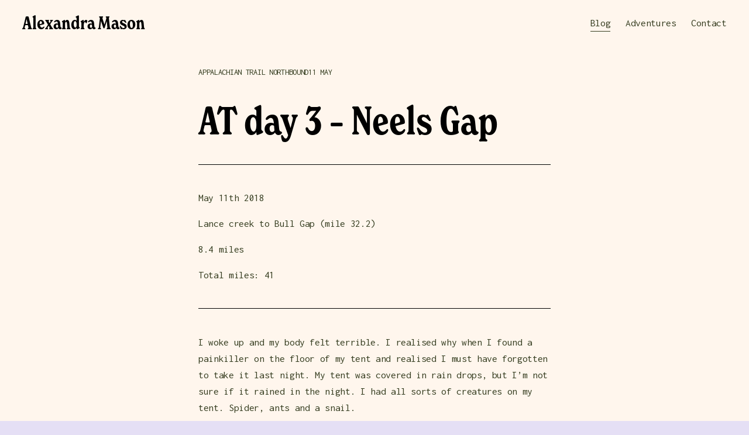

--- FILE ---
content_type: text/html;charset=utf-8
request_url: https://www.masonalexandra.com/blog/2018/05/11/at-day-3-neels-gap
body_size: 31821
content:
<!doctype html>
<html xmlns:og="http://opengraphprotocol.org/schema/" xmlns:fb="http://www.facebook.com/2008/fbml" lang="en-GB"  >
  <head>
    <meta http-equiv="X-UA-Compatible" content="IE=edge,chrome=1">
    <meta name="viewport" content="width=device-width, initial-scale=1">
    <!-- This is Squarespace. --><!-- kangaroo-hypersphere-zh9a -->
<base href="">
<meta charset="utf-8" />
<title>AT day 3 – Neels Gap </title>
<meta http-equiv="Accept-CH" content="Sec-CH-UA-Platform-Version, Sec-CH-UA-Model" /><link rel="icon" type="image/x-icon" href="https://assets.squarespace.com/universal/default-favicon.ico"/>
<link rel="canonical" href="https://www.masonalexandra.com/blog/2018/05/11/at-day-3-neels-gap"/>
<meta property="og:site_name" content="Alexandra Mason"/>
<meta property="og:title" content="AT day 3 – Neels Gap "/>
<meta property="og:latitude" content="40.7207559"/>
<meta property="og:longitude" content="-74.0007613"/>
<meta property="og:locality" content=""/>
<meta property="og:url" content="https://www.masonalexandra.com/blog/2018/05/11/at-day-3-neels-gap"/>
<meta property="og:type" content="article"/>
<meta property="og:description" content="May 11th 2018  Lance creek to Bull Gap (mile 32.2)  8.4 miles  Total miles: 41"/>
<meta property="og:image" content="http://static1.squarespace.com/static/641595732c6a54501778ad44/641597be539fee06e56c8ed4/64159a90539fee06e56db5fd/1705574630577/?format=1500w"/>
<meta property="og:image:width" content="1500"/>
<meta property="og:image:height" content="1125"/>
<meta itemprop="name" content="AT day 3 – Neels Gap "/>
<meta itemprop="url" content="https://www.masonalexandra.com/blog/2018/05/11/at-day-3-neels-gap"/>
<meta itemprop="description" content="May 11th 2018  Lance creek to Bull Gap (mile 32.2)  8.4 miles  Total miles: 41"/>
<meta itemprop="thumbnailUrl" content="http://static1.squarespace.com/static/641595732c6a54501778ad44/641597be539fee06e56c8ed4/64159a90539fee06e56db5fd/1705574630577/?format=1500w"/>
<link rel="image_src" href="http://static1.squarespace.com/static/641595732c6a54501778ad44/641597be539fee06e56c8ed4/64159a90539fee06e56db5fd/1705574630577/?format=1500w" />
<meta itemprop="image" content="http://static1.squarespace.com/static/641595732c6a54501778ad44/641597be539fee06e56c8ed4/64159a90539fee06e56db5fd/1705574630577/?format=1500w"/>
<meta itemprop="datePublished" content="2018-05-11T22:25:08+0100"/>
<meta itemprop="dateModified" content="2024-01-18T10:43:50+0000"/>
<meta itemprop="headline" content="AT day 3 – Neels Gap"/>
<meta itemprop="publisher" content="Alexandra Mason"/>
<meta name="twitter:title" content="AT day 3 – Neels Gap "/>
<meta name="twitter:image" content="http://static1.squarespace.com/static/641595732c6a54501778ad44/641597be539fee06e56c8ed4/64159a90539fee06e56db5fd/1705574630577/?format=1500w"/>
<meta name="twitter:url" content="https://www.masonalexandra.com/blog/2018/05/11/at-day-3-neels-gap"/>
<meta name="twitter:card" content="summary"/>
<meta name="twitter:description" content="May 11th 2018  Lance creek to Bull Gap (mile 32.2)  8.4 miles  Total miles: 41"/>
<meta name="description" content="" />
<link rel="preconnect" href="https://images.squarespace-cdn.com">
<link rel="preconnect" href="https://use.typekit.net" crossorigin>
<link rel="preconnect" href="https://p.typekit.net" crossorigin>
<script type="text/javascript" src="//use.typekit.net/ik/[base64].js" async fetchpriority="high" onload="try{Typekit.load();}catch(e){} document.documentElement.classList.remove('wf-loading');"></script>
<script>document.documentElement.classList.add('wf-loading')</script>
<style>@keyframes fonts-loading { 0%, 99% { color: transparent; } } html.wf-loading * { animation: fonts-loading 3s; }</style>
<link rel="preconnect" href="https://fonts.gstatic.com" crossorigin>
<link rel="stylesheet" href="https://fonts.googleapis.com/css2?family=Inconsolata:ital,wght@0,400;0,700"><script type="text/javascript" crossorigin="anonymous" defer="true" nomodule="nomodule" src="//assets.squarespace.com/@sqs/polyfiller/1.6/legacy.js"></script>
<script type="text/javascript" crossorigin="anonymous" defer="true" src="//assets.squarespace.com/@sqs/polyfiller/1.6/modern.js"></script>
<script type="text/javascript">SQUARESPACE_ROLLUPS = {};</script>
<script>(function(rollups, name) { if (!rollups[name]) { rollups[name] = {}; } rollups[name].js = ["//assets.squarespace.com/universal/scripts-compressed/extract-css-runtime-baea69e744e2c54f-min.en-US.js"]; })(SQUARESPACE_ROLLUPS, 'squarespace-extract_css_runtime');</script>
<script crossorigin="anonymous" src="//assets.squarespace.com/universal/scripts-compressed/extract-css-runtime-baea69e744e2c54f-min.en-US.js" defer ></script><script>(function(rollups, name) { if (!rollups[name]) { rollups[name] = {}; } rollups[name].js = ["//assets.squarespace.com/universal/scripts-compressed/extract-css-moment-js-vendor-6f2a1f6ec9a41489-min.en-US.js"]; })(SQUARESPACE_ROLLUPS, 'squarespace-extract_css_moment_js_vendor');</script>
<script crossorigin="anonymous" src="//assets.squarespace.com/universal/scripts-compressed/extract-css-moment-js-vendor-6f2a1f6ec9a41489-min.en-US.js" defer ></script><script>(function(rollups, name) { if (!rollups[name]) { rollups[name] = {}; } rollups[name].js = ["//assets.squarespace.com/universal/scripts-compressed/cldr-resource-pack-22ed584d99d9b83d-min.en-US.js"]; })(SQUARESPACE_ROLLUPS, 'squarespace-cldr_resource_pack');</script>
<script crossorigin="anonymous" src="//assets.squarespace.com/universal/scripts-compressed/cldr-resource-pack-22ed584d99d9b83d-min.en-US.js" defer ></script><script>(function(rollups, name) { if (!rollups[name]) { rollups[name] = {}; } rollups[name].js = ["//assets.squarespace.com/universal/scripts-compressed/common-vendors-stable-fbd854d40b0804b7-min.en-US.js"]; })(SQUARESPACE_ROLLUPS, 'squarespace-common_vendors_stable');</script>
<script crossorigin="anonymous" src="//assets.squarespace.com/universal/scripts-compressed/common-vendors-stable-fbd854d40b0804b7-min.en-US.js" defer ></script><script>(function(rollups, name) { if (!rollups[name]) { rollups[name] = {}; } rollups[name].js = ["//assets.squarespace.com/universal/scripts-compressed/common-vendors-7052b75402b03b15-min.en-US.js"]; })(SQUARESPACE_ROLLUPS, 'squarespace-common_vendors');</script>
<script crossorigin="anonymous" src="//assets.squarespace.com/universal/scripts-compressed/common-vendors-7052b75402b03b15-min.en-US.js" defer ></script><script>(function(rollups, name) { if (!rollups[name]) { rollups[name] = {}; } rollups[name].js = ["//assets.squarespace.com/universal/scripts-compressed/common-c385509208952f56-min.en-US.js"]; })(SQUARESPACE_ROLLUPS, 'squarespace-common');</script>
<script crossorigin="anonymous" src="//assets.squarespace.com/universal/scripts-compressed/common-c385509208952f56-min.en-US.js" defer ></script><script>(function(rollups, name) { if (!rollups[name]) { rollups[name] = {}; } rollups[name].js = ["//assets.squarespace.com/universal/scripts-compressed/commerce-02d501161890c4ec-min.en-US.js"]; })(SQUARESPACE_ROLLUPS, 'squarespace-commerce');</script>
<script crossorigin="anonymous" src="//assets.squarespace.com/universal/scripts-compressed/commerce-02d501161890c4ec-min.en-US.js" defer ></script><script>(function(rollups, name) { if (!rollups[name]) { rollups[name] = {}; } rollups[name].css = ["//assets.squarespace.com/universal/styles-compressed/commerce-b16e90b1fba4d359-min.en-US.css"]; })(SQUARESPACE_ROLLUPS, 'squarespace-commerce');</script>
<link rel="stylesheet" type="text/css" href="//assets.squarespace.com/universal/styles-compressed/commerce-b16e90b1fba4d359-min.en-US.css"><script>(function(rollups, name) { if (!rollups[name]) { rollups[name] = {}; } rollups[name].js = ["//assets.squarespace.com/universal/scripts-compressed/performance-ad9e27deecfccdcd-min.en-US.js"]; })(SQUARESPACE_ROLLUPS, 'squarespace-performance');</script>
<script crossorigin="anonymous" src="//assets.squarespace.com/universal/scripts-compressed/performance-ad9e27deecfccdcd-min.en-US.js" defer ></script><script data-name="static-context">Static = window.Static || {}; Static.SQUARESPACE_CONTEXT = {"betaFeatureFlags":["campaigns_thumbnail_layout","section-sdk-plp-list-view-atc-button-enabled","campaigns_discount_section_in_automations","enable_form_submission_trigger","member_areas_feature","campaigns_merch_state","commerce-product-forms-rendering","modernized-pdp-m2-enabled","campaigns_import_discounts","scripts_defer","supports_versioned_template_assets","form_block_first_last_name_required","contacts_and_campaigns_redesign","marketing_landing_page","campaigns_discount_section_in_blasts","campaigns_new_image_layout_picker","nested_categories","new_stacked_index","i18n_beta_website_locales","marketing_automations","override_block_styles"],"facebookAppId":"314192535267336","facebookApiVersion":"v6.0","rollups":{"squarespace-announcement-bar":{"js":"//assets.squarespace.com/universal/scripts-compressed/announcement-bar-cbedc76c6324797f-min.en-US.js"},"squarespace-audio-player":{"css":"//assets.squarespace.com/universal/styles-compressed/audio-player-b05f5197a871c566-min.en-US.css","js":"//assets.squarespace.com/universal/scripts-compressed/audio-player-da2700baaad04b07-min.en-US.js"},"squarespace-blog-collection-list":{"css":"//assets.squarespace.com/universal/styles-compressed/blog-collection-list-b4046463b72f34e2-min.en-US.css","js":"//assets.squarespace.com/universal/scripts-compressed/blog-collection-list-f78db80fc1cd6fce-min.en-US.js"},"squarespace-calendar-block-renderer":{"css":"//assets.squarespace.com/universal/styles-compressed/calendar-block-renderer-b72d08ba4421f5a0-min.en-US.css","js":"//assets.squarespace.com/universal/scripts-compressed/calendar-block-renderer-867a1d519964ab77-min.en-US.js"},"squarespace-chartjs-helpers":{"css":"//assets.squarespace.com/universal/styles-compressed/chartjs-helpers-96b256171ee039c1-min.en-US.css","js":"//assets.squarespace.com/universal/scripts-compressed/chartjs-helpers-4fd57f343946d08e-min.en-US.js"},"squarespace-comments":{"css":"//assets.squarespace.com/universal/styles-compressed/comments-621cedd89299c26d-min.en-US.css","js":"//assets.squarespace.com/universal/scripts-compressed/comments-cc444fae3fead46c-min.en-US.js"},"squarespace-custom-css-popup":{"css":"//assets.squarespace.com/universal/styles-compressed/custom-css-popup-2521e9fac704ef13-min.en-US.css","js":"//assets.squarespace.com/universal/scripts-compressed/custom-css-popup-a8c3b9321145de8d-min.en-US.js"},"squarespace-dialog":{"css":"//assets.squarespace.com/universal/styles-compressed/dialog-f9093f2d526b94df-min.en-US.css","js":"//assets.squarespace.com/universal/scripts-compressed/dialog-45f2a86bb0fad8dc-min.en-US.js"},"squarespace-events-collection":{"css":"//assets.squarespace.com/universal/styles-compressed/events-collection-b72d08ba4421f5a0-min.en-US.css","js":"//assets.squarespace.com/universal/scripts-compressed/events-collection-14cfd7ddff021d8b-min.en-US.js"},"squarespace-form-rendering-utils":{"js":"//assets.squarespace.com/universal/scripts-compressed/form-rendering-utils-2823e76ff925bfc2-min.en-US.js"},"squarespace-forms":{"css":"//assets.squarespace.com/universal/styles-compressed/forms-0afd3c6ac30bbab1-min.en-US.css","js":"//assets.squarespace.com/universal/scripts-compressed/forms-9b71770e3caa3dc7-min.en-US.js"},"squarespace-gallery-collection-list":{"css":"//assets.squarespace.com/universal/styles-compressed/gallery-collection-list-b4046463b72f34e2-min.en-US.css","js":"//assets.squarespace.com/universal/scripts-compressed/gallery-collection-list-07747667a3187b76-min.en-US.js"},"squarespace-image-zoom":{"css":"//assets.squarespace.com/universal/styles-compressed/image-zoom-b4046463b72f34e2-min.en-US.css","js":"//assets.squarespace.com/universal/scripts-compressed/image-zoom-60c18dc5f8f599ea-min.en-US.js"},"squarespace-pinterest":{"css":"//assets.squarespace.com/universal/styles-compressed/pinterest-b4046463b72f34e2-min.en-US.css","js":"//assets.squarespace.com/universal/scripts-compressed/pinterest-7d6f6ab4e8d3bd3f-min.en-US.js"},"squarespace-popup-overlay":{"css":"//assets.squarespace.com/universal/styles-compressed/popup-overlay-b742b752f5880972-min.en-US.css","js":"//assets.squarespace.com/universal/scripts-compressed/popup-overlay-2b60d0db5b93df47-min.en-US.js"},"squarespace-product-quick-view":{"css":"//assets.squarespace.com/universal/styles-compressed/product-quick-view-9548705e5cf7ee87-min.en-US.css","js":"//assets.squarespace.com/universal/scripts-compressed/product-quick-view-d454d89fb26ae12a-min.en-US.js"},"squarespace-products-collection-item-v2":{"css":"//assets.squarespace.com/universal/styles-compressed/products-collection-item-v2-b4046463b72f34e2-min.en-US.css","js":"//assets.squarespace.com/universal/scripts-compressed/products-collection-item-v2-e3a3f101748fca6e-min.en-US.js"},"squarespace-products-collection-list-v2":{"css":"//assets.squarespace.com/universal/styles-compressed/products-collection-list-v2-b4046463b72f34e2-min.en-US.css","js":"//assets.squarespace.com/universal/scripts-compressed/products-collection-list-v2-eedc544f4cc56af4-min.en-US.js"},"squarespace-search-page":{"css":"//assets.squarespace.com/universal/styles-compressed/search-page-90a67fc09b9b32c6-min.en-US.css","js":"//assets.squarespace.com/universal/scripts-compressed/search-page-e64261438cc72da8-min.en-US.js"},"squarespace-search-preview":{"js":"//assets.squarespace.com/universal/scripts-compressed/search-preview-cd4d6b833e1e7e59-min.en-US.js"},"squarespace-simple-liking":{"css":"//assets.squarespace.com/universal/styles-compressed/simple-liking-701bf8bbc05ec6aa-min.en-US.css","js":"//assets.squarespace.com/universal/scripts-compressed/simple-liking-c63bf8989a1c119a-min.en-US.js"},"squarespace-social-buttons":{"css":"//assets.squarespace.com/universal/styles-compressed/social-buttons-95032e5fa98e47a5-min.en-US.css","js":"//assets.squarespace.com/universal/scripts-compressed/social-buttons-0839ae7d1715ddd3-min.en-US.js"},"squarespace-tourdates":{"css":"//assets.squarespace.com/universal/styles-compressed/tourdates-b4046463b72f34e2-min.en-US.css","js":"//assets.squarespace.com/universal/scripts-compressed/tourdates-3d0769ff3268f527-min.en-US.js"},"squarespace-website-overlays-manager":{"css":"//assets.squarespace.com/universal/styles-compressed/website-overlays-manager-07ea5a4e004e6710-min.en-US.css","js":"//assets.squarespace.com/universal/scripts-compressed/website-overlays-manager-532fc21fb15f0ba1-min.en-US.js"}},"pageType":50,"website":{"id":"641595732c6a54501778ad44","identifier":"kangaroo-hypersphere-zh9a","websiteType":1,"contentModifiedOn":1713795836753,"cloneable":false,"hasBeenCloneable":false,"siteStatus":{},"language":"en-GB","translationLocale":"en-US","formattingLocale":"en-GB","timeZone":"Europe/London","machineTimeZoneOffset":0,"timeZoneOffset":0,"timeZoneAbbr":"GMT","siteTitle":"Alexandra Mason","fullSiteTitle":"AT day 3 \u2013 Neels Gap ","shareButtonOptions":{"8":true,"4":true,"2":true,"7":true,"6":true,"1":true,"3":true},"authenticUrl":"https://www.masonalexandra.com","internalUrl":"https://kangaroo-hypersphere-zh9a.squarespace.com","baseUrl":"https://www.masonalexandra.com","primaryDomain":"www.masonalexandra.com","sslSetting":3,"isHstsEnabled":true,"socialAccounts":[{"serviceId":64,"screenname":"Instagram","addedOn":1680513076013,"profileUrl":"http://instagram.com/masonalexandra","iconEnabled":true,"serviceName":"instagram-unauth"}],"typekitId":"","statsMigrated":false,"imageMetadataProcessingEnabled":false,"screenshotId":"2fc4250b8bd0bedbee1517c117fb19634555f22c409fdf44e9fa3fbb15c3bf70","captchaSettings":{"enabledForDonations":false},"showOwnerLogin":false},"websiteSettings":{"id":"641595732c6a54501778ad47","websiteId":"641595732c6a54501778ad44","subjects":[],"country":"GB","state":"ENG","simpleLikingEnabled":true,"popupOverlaySettings":{"style":1,"enabledPages":[]},"commentLikesAllowed":true,"commentAnonAllowed":false,"commentThreaded":true,"commentApprovalRequired":true,"commentAvatarsOn":true,"commentSortType":2,"commentFlagThreshold":0,"commentFlagsAllowed":true,"commentEnableByDefault":true,"commentDisableAfterDaysDefault":0,"disqusShortname":"","commentsEnabled":false,"storeSettings":{"returnPolicy":null,"termsOfService":null,"privacyPolicy":null,"expressCheckout":false,"continueShoppingLinkUrl":"/","useLightCart":false,"showNoteField":false,"shippingCountryDefaultValue":"US","billToShippingDefaultValue":false,"showShippingPhoneNumber":true,"isShippingPhoneRequired":false,"showBillingPhoneNumber":true,"isBillingPhoneRequired":false,"currenciesSupported":["USD","CAD","GBP","AUD","EUR","CHF","NOK","SEK","DKK","NZD","SGD","MXN","HKD","CZK","ILS","MYR","RUB","PHP","PLN","THB","BRL","ARS","COP","IDR","INR","JPY","ZAR"],"defaultCurrency":"USD","selectedCurrency":"GBP","measurementStandard":1,"showCustomCheckoutForm":false,"checkoutPageMarketingOptInEnabled":true,"enableMailingListOptInByDefault":false,"sameAsRetailLocation":false,"merchandisingSettings":{"scarcityEnabledOnProductItems":false,"scarcityEnabledOnProductBlocks":false,"scarcityMessageType":"DEFAULT_SCARCITY_MESSAGE","scarcityThreshold":10,"multipleQuantityAllowedForServices":true,"restockNotificationsEnabled":false,"restockNotificationsSuccessText":"","restockNotificationsMailingListSignUpEnabled":false,"relatedProductsEnabled":false,"relatedProductsOrdering":"random","soldOutVariantsDropdownDisabled":false,"productComposerOptedIn":false,"productComposerABTestOptedOut":false,"productReviewsEnabled":false},"minimumOrderSubtotalEnabled":false,"minimumOrderSubtotal":{"currency":"GBP","value":"0.00"},"addToCartConfirmationType":2,"isLive":false,"multipleQuantityAllowedForServices":true},"useEscapeKeyToLogin":false,"ssBadgeType":1,"ssBadgePosition":4,"ssBadgeVisibility":1,"ssBadgeDevices":1,"pinterestOverlayOptions":{"mode":"disabled","size":"small","shape":"rect"},"userAccountsSettings":{"loginAllowed":false,"signupAllowed":false}},"cookieSettings":{"isCookieBannerEnabled":false,"isRestrictiveCookiePolicyEnabled":false,"cookieBannerText":"","cookieBannerTheme":"","cookieBannerVariant":"","cookieBannerPosition":"","cookieBannerCtaVariant":"","cookieBannerCtaText":"","cookieBannerAcceptType":"OPT_IN","cookieBannerOptOutCtaText":"","cookieBannerHasOptOut":false,"cookieBannerHasManageCookies":true,"cookieBannerManageCookiesLabel":"","cookieBannerSavedPreferencesText":"","cookieBannerSavedPreferencesLayout":"PILL"},"websiteCloneable":false,"collection":{"title":"Blog","id":"641597be539fee06e56c8ed4","fullUrl":"/blog","publicCommentCount":1597,"type":1,"permissionType":1},"item":{"title":"AT day 3 \u2013 Neels Gap","id":"64159a90539fee06e56db5fd","fullUrl":"/blog/2018/05/11/at-day-3-neels-gap","publicCommentCount":2,"commentState":1,"recordType":1},"subscribed":false,"appDomain":"squarespace.com","templateTweakable":true,"tweakJSON":{"form-use-theme-colors":"false","header-logo-height":"20px","header-mobile-logo-max-height":"30px","header-vert-padding":"1.5vw","header-width":"Full","maxPageWidth":"1800px","mobile-header-vert-padding":"6vw","pagePadding":"3vw","tweak-blog-alternating-side-by-side-image-aspect-ratio":"1:1 Square","tweak-blog-alternating-side-by-side-image-spacing":"6%","tweak-blog-alternating-side-by-side-meta-spacing":"20px","tweak-blog-alternating-side-by-side-primary-meta":"Categories","tweak-blog-alternating-side-by-side-read-more-spacing":"20px","tweak-blog-alternating-side-by-side-secondary-meta":"Date","tweak-blog-basic-grid-columns":"4","tweak-blog-basic-grid-image-aspect-ratio":"4:3 Four-Three","tweak-blog-basic-grid-image-spacing":"10px","tweak-blog-basic-grid-meta-spacing":"10px","tweak-blog-basic-grid-primary-meta":"Date","tweak-blog-basic-grid-read-more-spacing":"7px","tweak-blog-basic-grid-secondary-meta":"Categories","tweak-blog-item-custom-width":"50","tweak-blog-item-show-author-profile":"false","tweak-blog-item-width":"Narrow","tweak-blog-masonry-columns":"4","tweak-blog-masonry-horizontal-spacing":"30px","tweak-blog-masonry-image-spacing":"20px","tweak-blog-masonry-meta-spacing":"10px","tweak-blog-masonry-primary-meta":"Categories","tweak-blog-masonry-read-more-spacing":"4px","tweak-blog-masonry-secondary-meta":"Date","tweak-blog-masonry-vertical-spacing":"150px","tweak-blog-side-by-side-image-aspect-ratio":"3:2 Standard","tweak-blog-side-by-side-image-spacing":"6%","tweak-blog-side-by-side-meta-spacing":"20px","tweak-blog-side-by-side-primary-meta":"Date","tweak-blog-side-by-side-read-more-spacing":"20px","tweak-blog-side-by-side-secondary-meta":"Categories","tweak-blog-single-column-image-spacing":"50px","tweak-blog-single-column-meta-spacing":"30px","tweak-blog-single-column-primary-meta":"Categories","tweak-blog-single-column-read-more-spacing":"30px","tweak-blog-single-column-secondary-meta":"Date","tweak-events-stacked-show-thumbnails":"true","tweak-events-stacked-thumbnail-size":"3:2 Standard","tweak-fixed-header":"false","tweak-fixed-header-style":"Basic","tweak-global-animations-animation-curve":"ease","tweak-global-animations-animation-delay":"0.6s","tweak-global-animations-animation-duration":"0.90s","tweak-global-animations-animation-style":"fade","tweak-global-animations-animation-type":"fade","tweak-global-animations-complexity-level":"detailed","tweak-global-animations-enabled":"true","tweak-portfolio-grid-basic-custom-height":"50","tweak-portfolio-grid-overlay-custom-height":"50","tweak-portfolio-hover-follow-acceleration":"10%","tweak-portfolio-hover-follow-animation-duration":"Medium","tweak-portfolio-hover-follow-animation-type":"Fade","tweak-portfolio-hover-follow-delimiter":"Forward Slash","tweak-portfolio-hover-follow-front":"false","tweak-portfolio-hover-follow-layout":"Inline","tweak-portfolio-hover-follow-size":"75","tweak-portfolio-hover-follow-text-spacing-x":"1.5","tweak-portfolio-hover-follow-text-spacing-y":"1.5","tweak-portfolio-hover-static-animation-duration":"Medium","tweak-portfolio-hover-static-animation-type":"Scale Up","tweak-portfolio-hover-static-delimiter":"Forward Slash","tweak-portfolio-hover-static-front":"false","tweak-portfolio-hover-static-layout":"Stacked","tweak-portfolio-hover-static-size":"75","tweak-portfolio-hover-static-text-spacing-x":"1.5","tweak-portfolio-hover-static-text-spacing-y":"1.5","tweak-portfolio-index-background-animation-duration":"Medium","tweak-portfolio-index-background-animation-type":"Fade","tweak-portfolio-index-background-custom-height":"50","tweak-portfolio-index-background-delimiter":"None","tweak-portfolio-index-background-height":"Large","tweak-portfolio-index-background-horizontal-alignment":"Center","tweak-portfolio-index-background-link-format":"Stacked","tweak-portfolio-index-background-persist":"false","tweak-portfolio-index-background-vertical-alignment":"Middle","tweak-portfolio-index-background-width":"Full","tweak-product-basic-item-click-action":"None","tweak-product-basic-item-gallery-aspect-ratio":"3:4 Three-Four (Vertical)","tweak-product-basic-item-gallery-design":"Slideshow","tweak-product-basic-item-gallery-width":"50%","tweak-product-basic-item-hover-action":"None","tweak-product-basic-item-image-spacing":"2vw","tweak-product-basic-item-image-zoom-factor":"2","tweak-product-basic-item-product-variant-display":"Dropdown","tweak-product-basic-item-thumbnail-placement":"Side","tweak-product-basic-item-variant-picker-layout":"Dropdowns","tweak-products-add-to-cart-button":"false","tweak-products-columns":"2","tweak-products-gutter-column":"2vw","tweak-products-gutter-row":"2vw","tweak-products-header-text-alignment":"Middle","tweak-products-image-aspect-ratio":"2:3 Standard (Vertical)","tweak-products-image-text-spacing":"0.5vw","tweak-products-mobile-columns":"1","tweak-products-text-alignment":"Left","tweak-products-width":"Full","tweak-transparent-header":"true"},"templateId":"5c5a519771c10ba3470d8101","templateVersion":"7.1","pageFeatures":[1,2,4],"gmRenderKey":"QUl6YVN5Q0JUUk9xNkx1dkZfSUUxcjQ2LVQ0QWVUU1YtMGQ3bXk4","templateScriptsRootUrl":"https://static1.squarespace.com/static/vta/5c5a519771c10ba3470d8101/scripts/","impersonatedSession":false,"tzData":{"zones":[[0,"EU","GMT/BST",null]],"rules":{"EU":[[1981,"max",null,"Mar","lastSun","1:00u","1:00","S"],[1996,"max",null,"Oct","lastSun","1:00u","0",null]]}},"showAnnouncementBar":false,"recaptchaEnterpriseContext":{"recaptchaEnterpriseSiteKey":"6LdDFQwjAAAAAPigEvvPgEVbb7QBm-TkVJdDTlAv"},"i18nContext":{"timeZoneData":{"id":"Europe/London","name":"Greenwich Mean Time"}},"env":"PRODUCTION","visitorFormContext":{"formFieldFormats":{"initialAddressFormat":{"id":0,"type":"ADDRESS","country":"GB","labelLocale":"en","fields":[{"type":"FIELD","label":"Address Line 1","identifier":"Line1","length":0,"required":true,"metadata":{"autocomplete":"address-line1"}},{"type":"SEPARATOR","label":"\n","identifier":"Newline","length":0,"required":false,"metadata":{}},{"type":"FIELD","label":"Address Line 2","identifier":"Line2","length":0,"required":false,"metadata":{"autocomplete":"address-line2"}},{"type":"SEPARATOR","label":"\n","identifier":"Newline","length":0,"required":false,"metadata":{}},{"type":"FIELD","label":"City / Town","identifier":"City","length":0,"required":true,"metadata":{"autocomplete":"address-level1"}},{"type":"SEPARATOR","label":"\n","identifier":"Newline","length":0,"required":false,"metadata":{}},{"type":"FIELD","label":"Postcode","identifier":"Zip","length":0,"required":true,"metadata":{"autocomplete":"postal-code"}}]},"initialNameOrder":"GIVEN_FIRST","initialPhoneFormat":{"id":0,"type":"PHONE_NUMBER","country":"GB","labelLocale":"en-US","fields":[{"type":"FIELD","label":"1","identifier":"1","length":4,"required":false,"metadata":{}},{"type":"SEPARATOR","label":" ","identifier":"Space","length":0,"required":false,"metadata":{}},{"type":"FIELD","label":"2","identifier":"2","length":16,"required":false,"metadata":{}}]},"countries":[{"name":"Afghanistan","code":"AF","phoneCode":"+93"},{"name":"\u00C5land Islands","code":"AX","phoneCode":"+358"},{"name":"Albania","code":"AL","phoneCode":"+355"},{"name":"Algeria","code":"DZ","phoneCode":"+213"},{"name":"American Samoa","code":"AS","phoneCode":"+1"},{"name":"Andorra","code":"AD","phoneCode":"+376"},{"name":"Angola","code":"AO","phoneCode":"+244"},{"name":"Anguilla","code":"AI","phoneCode":"+1"},{"name":"Antigua & Barbuda","code":"AG","phoneCode":"+1"},{"name":"Argentina","code":"AR","phoneCode":"+54"},{"name":"Armenia","code":"AM","phoneCode":"+374"},{"name":"Aruba","code":"AW","phoneCode":"+297"},{"name":"Ascension Island","code":"AC","phoneCode":"+247"},{"name":"Australia","code":"AU","phoneCode":"+61"},{"name":"Austria","code":"AT","phoneCode":"+43"},{"name":"Azerbaijan","code":"AZ","phoneCode":"+994"},{"name":"Bahamas","code":"BS","phoneCode":"+1"},{"name":"Bahrain","code":"BH","phoneCode":"+973"},{"name":"Bangladesh","code":"BD","phoneCode":"+880"},{"name":"Barbados","code":"BB","phoneCode":"+1"},{"name":"Belarus","code":"BY","phoneCode":"+375"},{"name":"Belgium","code":"BE","phoneCode":"+32"},{"name":"Belize","code":"BZ","phoneCode":"+501"},{"name":"Benin","code":"BJ","phoneCode":"+229"},{"name":"Bermuda","code":"BM","phoneCode":"+1"},{"name":"Bhutan","code":"BT","phoneCode":"+975"},{"name":"Bolivia","code":"BO","phoneCode":"+591"},{"name":"Bosnia & Herzegovina","code":"BA","phoneCode":"+387"},{"name":"Botswana","code":"BW","phoneCode":"+267"},{"name":"Brazil","code":"BR","phoneCode":"+55"},{"name":"British Indian Ocean Territory","code":"IO","phoneCode":"+246"},{"name":"British Virgin Islands","code":"VG","phoneCode":"+1"},{"name":"Brunei","code":"BN","phoneCode":"+673"},{"name":"Bulgaria","code":"BG","phoneCode":"+359"},{"name":"Burkina Faso","code":"BF","phoneCode":"+226"},{"name":"Burundi","code":"BI","phoneCode":"+257"},{"name":"Cambodia","code":"KH","phoneCode":"+855"},{"name":"Cameroon","code":"CM","phoneCode":"+237"},{"name":"Canada","code":"CA","phoneCode":"+1"},{"name":"Cape Verde","code":"CV","phoneCode":"+238"},{"name":"Caribbean Netherlands","code":"BQ","phoneCode":"+599"},{"name":"Cayman Islands","code":"KY","phoneCode":"+1"},{"name":"Central African Republic","code":"CF","phoneCode":"+236"},{"name":"Chad","code":"TD","phoneCode":"+235"},{"name":"Chile","code":"CL","phoneCode":"+56"},{"name":"China","code":"CN","phoneCode":"+86"},{"name":"Christmas Island","code":"CX","phoneCode":"+61"},{"name":"Cocos (Keeling) Islands","code":"CC","phoneCode":"+61"},{"name":"Colombia","code":"CO","phoneCode":"+57"},{"name":"Comoros","code":"KM","phoneCode":"+269"},{"name":"Congo - Brazzaville","code":"CG","phoneCode":"+242"},{"name":"Congo - Kinshasa","code":"CD","phoneCode":"+243"},{"name":"Cook Islands","code":"CK","phoneCode":"+682"},{"name":"Costa Rica","code":"CR","phoneCode":"+506"},{"name":"C\u00F4te d\u2019Ivoire","code":"CI","phoneCode":"+225"},{"name":"Croatia","code":"HR","phoneCode":"+385"},{"name":"Cuba","code":"CU","phoneCode":"+53"},{"name":"Cura\u00E7ao","code":"CW","phoneCode":"+599"},{"name":"Cyprus","code":"CY","phoneCode":"+357"},{"name":"Czechia","code":"CZ","phoneCode":"+420"},{"name":"Denmark","code":"DK","phoneCode":"+45"},{"name":"Djibouti","code":"DJ","phoneCode":"+253"},{"name":"Dominica","code":"DM","phoneCode":"+1"},{"name":"Dominican Republic","code":"DO","phoneCode":"+1"},{"name":"Ecuador","code":"EC","phoneCode":"+593"},{"name":"Egypt","code":"EG","phoneCode":"+20"},{"name":"El Salvador","code":"SV","phoneCode":"+503"},{"name":"Equatorial Guinea","code":"GQ","phoneCode":"+240"},{"name":"Eritrea","code":"ER","phoneCode":"+291"},{"name":"Estonia","code":"EE","phoneCode":"+372"},{"name":"Eswatini","code":"SZ","phoneCode":"+268"},{"name":"Ethiopia","code":"ET","phoneCode":"+251"},{"name":"Falkland Islands","code":"FK","phoneCode":"+500"},{"name":"Faroe Islands","code":"FO","phoneCode":"+298"},{"name":"Fiji","code":"FJ","phoneCode":"+679"},{"name":"Finland","code":"FI","phoneCode":"+358"},{"name":"France","code":"FR","phoneCode":"+33"},{"name":"French Guiana","code":"GF","phoneCode":"+594"},{"name":"French Polynesia","code":"PF","phoneCode":"+689"},{"name":"Gabon","code":"GA","phoneCode":"+241"},{"name":"Gambia","code":"GM","phoneCode":"+220"},{"name":"Georgia","code":"GE","phoneCode":"+995"},{"name":"Germany","code":"DE","phoneCode":"+49"},{"name":"Ghana","code":"GH","phoneCode":"+233"},{"name":"Gibraltar","code":"GI","phoneCode":"+350"},{"name":"Greece","code":"GR","phoneCode":"+30"},{"name":"Greenland","code":"GL","phoneCode":"+299"},{"name":"Grenada","code":"GD","phoneCode":"+1"},{"name":"Guadeloupe","code":"GP","phoneCode":"+590"},{"name":"Guam","code":"GU","phoneCode":"+1"},{"name":"Guatemala","code":"GT","phoneCode":"+502"},{"name":"Guernsey","code":"GG","phoneCode":"+44"},{"name":"Guinea","code":"GN","phoneCode":"+224"},{"name":"Guinea-Bissau","code":"GW","phoneCode":"+245"},{"name":"Guyana","code":"GY","phoneCode":"+592"},{"name":"Haiti","code":"HT","phoneCode":"+509"},{"name":"Honduras","code":"HN","phoneCode":"+504"},{"name":"Hong Kong SAR China","code":"HK","phoneCode":"+852"},{"name":"Hungary","code":"HU","phoneCode":"+36"},{"name":"Iceland","code":"IS","phoneCode":"+354"},{"name":"India","code":"IN","phoneCode":"+91"},{"name":"Indonesia","code":"ID","phoneCode":"+62"},{"name":"Iran","code":"IR","phoneCode":"+98"},{"name":"Iraq","code":"IQ","phoneCode":"+964"},{"name":"Ireland","code":"IE","phoneCode":"+353"},{"name":"Isle of Man","code":"IM","phoneCode":"+44"},{"name":"Israel","code":"IL","phoneCode":"+972"},{"name":"Italy","code":"IT","phoneCode":"+39"},{"name":"Jamaica","code":"JM","phoneCode":"+1"},{"name":"Japan","code":"JP","phoneCode":"+81"},{"name":"Jersey","code":"JE","phoneCode":"+44"},{"name":"Jordan","code":"JO","phoneCode":"+962"},{"name":"Kazakhstan","code":"KZ","phoneCode":"+7"},{"name":"Kenya","code":"KE","phoneCode":"+254"},{"name":"Kiribati","code":"KI","phoneCode":"+686"},{"name":"Kosovo","code":"XK","phoneCode":"+383"},{"name":"Kuwait","code":"KW","phoneCode":"+965"},{"name":"Kyrgyzstan","code":"KG","phoneCode":"+996"},{"name":"Laos","code":"LA","phoneCode":"+856"},{"name":"Latvia","code":"LV","phoneCode":"+371"},{"name":"Lebanon","code":"LB","phoneCode":"+961"},{"name":"Lesotho","code":"LS","phoneCode":"+266"},{"name":"Liberia","code":"LR","phoneCode":"+231"},{"name":"Libya","code":"LY","phoneCode":"+218"},{"name":"Liechtenstein","code":"LI","phoneCode":"+423"},{"name":"Lithuania","code":"LT","phoneCode":"+370"},{"name":"Luxembourg","code":"LU","phoneCode":"+352"},{"name":"Macao SAR China","code":"MO","phoneCode":"+853"},{"name":"Madagascar","code":"MG","phoneCode":"+261"},{"name":"Malawi","code":"MW","phoneCode":"+265"},{"name":"Malaysia","code":"MY","phoneCode":"+60"},{"name":"Maldives","code":"MV","phoneCode":"+960"},{"name":"Mali","code":"ML","phoneCode":"+223"},{"name":"Malta","code":"MT","phoneCode":"+356"},{"name":"Marshall Islands","code":"MH","phoneCode":"+692"},{"name":"Martinique","code":"MQ","phoneCode":"+596"},{"name":"Mauritania","code":"MR","phoneCode":"+222"},{"name":"Mauritius","code":"MU","phoneCode":"+230"},{"name":"Mayotte","code":"YT","phoneCode":"+262"},{"name":"Mexico","code":"MX","phoneCode":"+52"},{"name":"Micronesia","code":"FM","phoneCode":"+691"},{"name":"Moldova","code":"MD","phoneCode":"+373"},{"name":"Monaco","code":"MC","phoneCode":"+377"},{"name":"Mongolia","code":"MN","phoneCode":"+976"},{"name":"Montenegro","code":"ME","phoneCode":"+382"},{"name":"Montserrat","code":"MS","phoneCode":"+1"},{"name":"Morocco","code":"MA","phoneCode":"+212"},{"name":"Mozambique","code":"MZ","phoneCode":"+258"},{"name":"Myanmar (Burma)","code":"MM","phoneCode":"+95"},{"name":"Namibia","code":"NA","phoneCode":"+264"},{"name":"Nauru","code":"NR","phoneCode":"+674"},{"name":"Nepal","code":"NP","phoneCode":"+977"},{"name":"Netherlands","code":"NL","phoneCode":"+31"},{"name":"New Caledonia","code":"NC","phoneCode":"+687"},{"name":"New Zealand","code":"NZ","phoneCode":"+64"},{"name":"Nicaragua","code":"NI","phoneCode":"+505"},{"name":"Niger","code":"NE","phoneCode":"+227"},{"name":"Nigeria","code":"NG","phoneCode":"+234"},{"name":"Niue","code":"NU","phoneCode":"+683"},{"name":"Norfolk Island","code":"NF","phoneCode":"+672"},{"name":"Northern Mariana Islands","code":"MP","phoneCode":"+1"},{"name":"North Korea","code":"KP","phoneCode":"+850"},{"name":"North Macedonia","code":"MK","phoneCode":"+389"},{"name":"Norway","code":"NO","phoneCode":"+47"},{"name":"Oman","code":"OM","phoneCode":"+968"},{"name":"Pakistan","code":"PK","phoneCode":"+92"},{"name":"Palau","code":"PW","phoneCode":"+680"},{"name":"Palestinian Territories","code":"PS","phoneCode":"+970"},{"name":"Panama","code":"PA","phoneCode":"+507"},{"name":"Papua New Guinea","code":"PG","phoneCode":"+675"},{"name":"Paraguay","code":"PY","phoneCode":"+595"},{"name":"Peru","code":"PE","phoneCode":"+51"},{"name":"Philippines","code":"PH","phoneCode":"+63"},{"name":"Poland","code":"PL","phoneCode":"+48"},{"name":"Portugal","code":"PT","phoneCode":"+351"},{"name":"Puerto Rico","code":"PR","phoneCode":"+1"},{"name":"Qatar","code":"QA","phoneCode":"+974"},{"name":"R\u00E9union","code":"RE","phoneCode":"+262"},{"name":"Romania","code":"RO","phoneCode":"+40"},{"name":"Russia","code":"RU","phoneCode":"+7"},{"name":"Rwanda","code":"RW","phoneCode":"+250"},{"name":"Samoa","code":"WS","phoneCode":"+685"},{"name":"San Marino","code":"SM","phoneCode":"+378"},{"name":"S\u00E3o Tom\u00E9 & Pr\u00EDncipe","code":"ST","phoneCode":"+239"},{"name":"Saudi Arabia","code":"SA","phoneCode":"+966"},{"name":"Senegal","code":"SN","phoneCode":"+221"},{"name":"Serbia","code":"RS","phoneCode":"+381"},{"name":"Seychelles","code":"SC","phoneCode":"+248"},{"name":"Sierra Leone","code":"SL","phoneCode":"+232"},{"name":"Singapore","code":"SG","phoneCode":"+65"},{"name":"Sint Maarten","code":"SX","phoneCode":"+1"},{"name":"Slovakia","code":"SK","phoneCode":"+421"},{"name":"Slovenia","code":"SI","phoneCode":"+386"},{"name":"Solomon Islands","code":"SB","phoneCode":"+677"},{"name":"Somalia","code":"SO","phoneCode":"+252"},{"name":"South Africa","code":"ZA","phoneCode":"+27"},{"name":"South Korea","code":"KR","phoneCode":"+82"},{"name":"South Sudan","code":"SS","phoneCode":"+211"},{"name":"Spain","code":"ES","phoneCode":"+34"},{"name":"Sri Lanka","code":"LK","phoneCode":"+94"},{"name":"St. Barth\u00E9lemy","code":"BL","phoneCode":"+590"},{"name":"St. Helena","code":"SH","phoneCode":"+290"},{"name":"St. Kitts & Nevis","code":"KN","phoneCode":"+1"},{"name":"St. Lucia","code":"LC","phoneCode":"+1"},{"name":"St. Martin","code":"MF","phoneCode":"+590"},{"name":"St. Pierre & Miquelon","code":"PM","phoneCode":"+508"},{"name":"St. Vincent & Grenadines","code":"VC","phoneCode":"+1"},{"name":"Sudan","code":"SD","phoneCode":"+249"},{"name":"Suriname","code":"SR","phoneCode":"+597"},{"name":"Svalbard & Jan Mayen","code":"SJ","phoneCode":"+47"},{"name":"Sweden","code":"SE","phoneCode":"+46"},{"name":"Switzerland","code":"CH","phoneCode":"+41"},{"name":"Syria","code":"SY","phoneCode":"+963"},{"name":"Taiwan","code":"TW","phoneCode":"+886"},{"name":"Tajikistan","code":"TJ","phoneCode":"+992"},{"name":"Tanzania","code":"TZ","phoneCode":"+255"},{"name":"Thailand","code":"TH","phoneCode":"+66"},{"name":"Timor-Leste","code":"TL","phoneCode":"+670"},{"name":"Togo","code":"TG","phoneCode":"+228"},{"name":"Tokelau","code":"TK","phoneCode":"+690"},{"name":"Tonga","code":"TO","phoneCode":"+676"},{"name":"Trinidad & Tobago","code":"TT","phoneCode":"+1"},{"name":"Tristan da Cunha","code":"TA","phoneCode":"+290"},{"name":"Tunisia","code":"TN","phoneCode":"+216"},{"name":"T\u00FCrkiye","code":"TR","phoneCode":"+90"},{"name":"Turkmenistan","code":"TM","phoneCode":"+993"},{"name":"Turks & Caicos Islands","code":"TC","phoneCode":"+1"},{"name":"Tuvalu","code":"TV","phoneCode":"+688"},{"name":"U.S. Virgin Islands","code":"VI","phoneCode":"+1"},{"name":"Uganda","code":"UG","phoneCode":"+256"},{"name":"Ukraine","code":"UA","phoneCode":"+380"},{"name":"United Arab Emirates","code":"AE","phoneCode":"+971"},{"name":"United Kingdom","code":"GB","phoneCode":"+44"},{"name":"United States","code":"US","phoneCode":"+1"},{"name":"Uruguay","code":"UY","phoneCode":"+598"},{"name":"Uzbekistan","code":"UZ","phoneCode":"+998"},{"name":"Vanuatu","code":"VU","phoneCode":"+678"},{"name":"Vatican City","code":"VA","phoneCode":"+39"},{"name":"Venezuela","code":"VE","phoneCode":"+58"},{"name":"Vietnam","code":"VN","phoneCode":"+84"},{"name":"Wallis & Futuna","code":"WF","phoneCode":"+681"},{"name":"Western Sahara","code":"EH","phoneCode":"+212"},{"name":"Yemen","code":"YE","phoneCode":"+967"},{"name":"Zambia","code":"ZM","phoneCode":"+260"},{"name":"Zimbabwe","code":"ZW","phoneCode":"+263"}]},"localizedStrings":{"validation":{"noValidSelection":"A valid selection must be made.","invalidUrl":"Must be a valid URL.","stringTooLong":"Value should have a length no longer than {0}.","containsInvalidKey":"{0} contains an invalid key.","invalidTwitterUsername":"Must be a valid Twitter username.","valueOutsideRange":"Value must be in the range {0} to {1}.","invalidPassword":"Passwords should not contain whitespace.","missingRequiredSubfields":"{0} is missing required subfields: {1}","invalidCurrency":"Currency value should be formatted like 1234 or 123.99.","invalidMapSize":"Value should contain exactly {0} elements.","subfieldsRequired":"All fields in {0} are required.","formSubmissionFailed":"Form submission failed. Review the following information: {0}.","invalidCountryCode":"Country code should have an optional plus and up to 4 digits.","invalidDate":"This is not a real date.","required":"{0} is required.","invalidStringLength":"Value should be {0} characters long.","invalidEmail":"Email addresses should follow the format user@domain.com.","invalidListLength":"Value should be {0} elements long.","allEmpty":"Please fill out at least one form field.","missingRequiredQuestion":"Missing a required question.","invalidQuestion":"Contained an invalid question.","captchaFailure":"Captcha validation failed. Please try again.","stringTooShort":"Value should have a length of at least {0}.","invalid":"{0} is not valid.","formErrors":"Form Errors","containsInvalidValue":"{0} contains an invalid value.","invalidUnsignedNumber":"Numbers must contain only digits and no other characters.","invalidName":"Valid names contain only letters, numbers, spaces, ', or - characters."},"submit":"Submit","status":{"title":"{@} Block","learnMore":"Learn more"},"name":{"firstName":"First Name","lastName":"Last Name"},"lightbox":{"openForm":"Open Form"},"likert":{"agree":"Agree","stronglyDisagree":"Strongly Disagree","disagree":"Disagree","stronglyAgree":"Strongly Agree","neutral":"Neutral"},"time":{"am":"AM","second":"Second","pm":"PM","minute":"Minute","amPm":"AM/PM","hour":"Hour"},"notFound":"Form not found.","date":{"yyyy":"YYYY","year":"Year","mm":"MM","day":"Day","month":"Month","dd":"DD"},"phone":{"country":"Country","number":"Number","prefix":"Prefix","areaCode":"Area Code","line":"Line"},"submitError":"Unable to submit form. Please try again later.","address":{"stateProvince":"State/Province","country":"Country","zipPostalCode":"Zip/Postal Code","address2":"Address 2","address1":"Address 1","city":"City"},"email":{"signUp":"Sign up for news and updates"},"cannotSubmitDemoForm":"This is a demo form and cannot be submitted.","required":"(required)","invalidData":"Invalid form data."}}};</script><link rel="alternate" type="application/rss+xml" title="RSS Feed" href="https://www.masonalexandra.com/blog?format=rss" />
<script type="application/ld+json">{"url":"https://www.masonalexandra.com","name":"Alexandra Mason","@context":"http://schema.org","@type":"WebSite"}</script><script type="application/ld+json">{"name":"AT day 3 \u2013 Neels Gap ","url":"https://www.masonalexandra.com/blog/2018/05/11/at-day-3-neels-gap","datePublished":"2018-05-11T22:25:08+0100","dateModified":"2024-01-18T10:43:50+0000","headline":"AT day 3 \u2013 Neels Gap","author":"","publisher":{"name":"Alexandra Mason","logo":{"@type":"ImageObject"},"@context":"http://schema.org","@type":"Organization"},"image":"http://static1.squarespace.com/static/641595732c6a54501778ad44/641597be539fee06e56c8ed4/64159a90539fee06e56db5fd/1705574630577/?format=1500w","@context":"http://schema.org","@type":"Article"}</script><link rel="stylesheet" type="text/css" href="https://static1.squarespace.com/static/versioned-site-css/641595732c6a54501778ad44/37/5c5a519771c10ba3470d8101/641595732c6a54501778ad61/1725/site.css"/><script>Static.COOKIE_BANNER_CAPABLE = true;</script>
<!-- End of Squarespace Headers -->
    <link rel="stylesheet" type="text/css" href="https://static1.squarespace.com/static/vta/5c5a519771c10ba3470d8101/versioned-assets/1768595569976-GIM0I0AMFTDJKAEMTYNX/static.css">
  </head>

  <body
    id="item-64159a90539fee06e56db5fd"
    class="
      form-field-style-solid form-field-shape-square form-field-border-all form-field-checkbox-type-icon form-field-checkbox-fill-solid form-field-checkbox-color-inverted form-field-checkbox-shape-square form-field-checkbox-layout-stack form-field-radio-type-icon form-field-radio-fill-solid form-field-radio-color-normal form-field-radio-shape-pill form-field-radio-layout-stack form-field-survey-fill-solid form-field-survey-color-normal form-field-survey-shape-pill form-field-hover-focus-outline form-submit-button-style-label tweak-portfolio-grid-overlay-width-full tweak-portfolio-grid-overlay-height-large tweak-portfolio-grid-overlay-image-aspect-ratio-11-square tweak-portfolio-grid-overlay-text-placement-center tweak-portfolio-grid-overlay-show-text-after-hover image-block-poster-text-alignment-center image-block-card-content-position-center image-block-card-text-alignment-left image-block-overlap-content-position-center image-block-overlap-text-alignment-left image-block-collage-content-position-center image-block-collage-text-alignment-left image-block-stack-text-alignment-left tweak-blog-single-column-width-full tweak-blog-single-column-text-alignment-center tweak-blog-single-column-image-placement-above tweak-blog-single-column-delimiter-bullet tweak-blog-single-column-read-more-style-show tweak-blog-single-column-primary-meta-categories tweak-blog-single-column-secondary-meta-date tweak-blog-single-column-meta-position-top tweak-blog-single-column-content-full-post tweak-blog-item-width-narrow tweak-blog-item-text-alignment-left tweak-blog-item-meta-position-above-title tweak-blog-item-show-categories tweak-blog-item-show-date   tweak-blog-item-delimiter-bullet primary-button-style-outline primary-button-shape-square secondary-button-style-solid secondary-button-shape-square tertiary-button-style-outline tertiary-button-shape-underline tweak-events-stacked-width-full tweak-events-stacked-height-large  tweak-events-stacked-show-thumbnails tweak-events-stacked-thumbnail-size-32-standard tweak-events-stacked-date-style-with-text tweak-events-stacked-show-time tweak-events-stacked-show-location  tweak-events-stacked-show-excerpt  tweak-blog-basic-grid-width-full tweak-blog-basic-grid-image-aspect-ratio-43-four-three tweak-blog-basic-grid-text-alignment-left tweak-blog-basic-grid-delimiter-bullet tweak-blog-basic-grid-image-placement-above tweak-blog-basic-grid-read-more-style-show tweak-blog-basic-grid-primary-meta-date tweak-blog-basic-grid-secondary-meta-categories tweak-blog-basic-grid-excerpt-hide header-overlay-alignment-left tweak-portfolio-index-background-link-format-stacked tweak-portfolio-index-background-width-full tweak-portfolio-index-background-height-large  tweak-portfolio-index-background-vertical-alignment-middle tweak-portfolio-index-background-horizontal-alignment-center tweak-portfolio-index-background-delimiter-none tweak-portfolio-index-background-animation-type-fade tweak-portfolio-index-background-animation-duration-medium tweak-portfolio-hover-follow-layout-inline  tweak-portfolio-hover-follow-delimiter-forward-slash tweak-portfolio-hover-follow-animation-type-fade tweak-portfolio-hover-follow-animation-duration-medium tweak-portfolio-hover-static-layout-stacked  tweak-portfolio-hover-static-delimiter-forward-slash tweak-portfolio-hover-static-animation-type-scale-up tweak-portfolio-hover-static-animation-duration-medium tweak-blog-alternating-side-by-side-width-full tweak-blog-alternating-side-by-side-image-aspect-ratio-11-square tweak-blog-alternating-side-by-side-text-alignment-left tweak-blog-alternating-side-by-side-read-more-style-show tweak-blog-alternating-side-by-side-image-text-alignment-middle tweak-blog-alternating-side-by-side-delimiter-bullet tweak-blog-alternating-side-by-side-meta-position-top tweak-blog-alternating-side-by-side-primary-meta-categories tweak-blog-alternating-side-by-side-secondary-meta-date tweak-blog-alternating-side-by-side-excerpt-show tweak-global-animations-enabled tweak-global-animations-complexity-level-detailed tweak-global-animations-animation-style-fade tweak-global-animations-animation-type-fade tweak-global-animations-animation-curve-ease tweak-blog-masonry-width-full tweak-blog-masonry-text-alignment-left tweak-blog-masonry-primary-meta-categories tweak-blog-masonry-secondary-meta-date tweak-blog-masonry-meta-position-top tweak-blog-masonry-read-more-style-show tweak-blog-masonry-delimiter-space tweak-blog-masonry-image-placement-above tweak-blog-masonry-excerpt-hide header-width-full tweak-transparent-header  tweak-fixed-header-style-basic tweak-blog-side-by-side-width-full tweak-blog-side-by-side-image-placement-left tweak-blog-side-by-side-image-aspect-ratio-32-standard tweak-blog-side-by-side-primary-meta-date tweak-blog-side-by-side-secondary-meta-categories tweak-blog-side-by-side-meta-position-top tweak-blog-side-by-side-text-alignment-left tweak-blog-side-by-side-image-text-alignment-top tweak-blog-side-by-side-read-more-style-show tweak-blog-side-by-side-delimiter-bullet tweak-blog-side-by-side-excerpt-hide tweak-portfolio-grid-basic-width-full tweak-portfolio-grid-basic-height-large tweak-portfolio-grid-basic-image-aspect-ratio-11-square tweak-portfolio-grid-basic-text-alignment-left tweak-portfolio-grid-basic-hover-effect-fade hide-opentable-icons opentable-style-dark tweak-product-quick-view-button-style-floating tweak-product-quick-view-button-position-bottom tweak-product-quick-view-lightbox-excerpt-display-truncate tweak-product-quick-view-lightbox-show-arrows tweak-product-quick-view-lightbox-show-close-button tweak-product-quick-view-lightbox-controls-weight-light native-currency-code-gbp collection-641597be539fee06e56c8ed4 view-item collection-layout-default collection-type-blog-basic-grid mobile-style-available sqs-seven-one
      
        
          
            
              
                has-banner-image
                item-main-image
              
            
          
        
      
    "
    tabindex="-1"
  >
    <div
      id="siteWrapper"
      class="clearfix site-wrapper"
    >
      
        <div id="floatingCart" class="floating-cart hidden">
          <a href="/cart" class="icon icon--stroke icon--fill icon--cart sqs-custom-cart">
            <span class="Cart-inner">
              



  <svg class="icon icon--cart" width="61" height="49" viewBox="0 0 61 49">
  <path fill-rule="evenodd" clip-rule="evenodd" d="M0.5 2C0.5 1.17157 1.17157 0.5 2 0.5H13.6362C14.3878 0.5 15.0234 1.05632 15.123 1.80135L16.431 11.5916H59C59.5122 11.5916 59.989 11.8529 60.2645 12.2847C60.54 12.7165 60.5762 13.2591 60.3604 13.7236L50.182 35.632C49.9361 36.1614 49.4054 36.5 48.8217 36.5H18.0453C17.2937 36.5 16.6581 35.9437 16.5585 35.1987L12.3233 3.5H2C1.17157 3.5 0.5 2.82843 0.5 2ZM16.8319 14.5916L19.3582 33.5H47.8646L56.6491 14.5916H16.8319Z" />
  <path d="M18.589 35H49.7083L60 13H16L18.589 35Z" />
  <path d="M21 49C23.2091 49 25 47.2091 25 45C25 42.7909 23.2091 41 21 41C18.7909 41 17 42.7909 17 45C17 47.2091 18.7909 49 21 49Z" />
  <path d="M45 49C47.2091 49 49 47.2091 49 45C49 42.7909 47.2091 41 45 41C42.7909 41 41 42.7909 41 45C41 47.2091 42.7909 49 45 49Z" />
</svg>

              <div class="legacy-cart icon-cart-quantity">
                <span class="sqs-cart-quantity">0</span>
              </div>
            </span>
          </a>
        </div>
      

      












  <header
    data-test="header"
    id="header"
    
    class="
      
        
          white-bold
        
      
      header theme-col--primary
    "
    data-section-theme="white-bold"
    data-controller="Header"
    data-current-styles="{
&quot;layout&quot;: &quot;navRight&quot;,
&quot;action&quot;: {
&quot;href&quot;: &quot;/contact&quot;,
&quot;buttonText&quot;: &quot;Contact Me&quot;,
&quot;newWindow&quot;: false
},
&quot;showSocial&quot;: false,
&quot;socialOptions&quot;: {
&quot;socialBorderShape&quot;: &quot;circle&quot;,
&quot;socialBorderStyle&quot;: &quot;solid&quot;,
&quot;socialBorderThickness&quot;: {
&quot;unit&quot;: &quot;px&quot;,
&quot;value&quot;: 1.0
}
},
&quot;menuOverlayTheme&quot;: &quot;bright-inverse&quot;,
&quot;menuOverlayAnimation&quot;: &quot;fade&quot;,
&quot;cartStyle&quot;: &quot;cart&quot;,
&quot;cartText&quot;: &quot;Cart&quot;,
&quot;showEmptyCartState&quot;: true,
&quot;cartOptions&quot;: {
&quot;iconType&quot;: &quot;solid-7&quot;,
&quot;cartBorderShape&quot;: &quot;none&quot;,
&quot;cartBorderStyle&quot;: &quot;outline&quot;,
&quot;cartBorderThickness&quot;: {
&quot;unit&quot;: &quot;px&quot;,
&quot;value&quot;: 1.0
}
},
&quot;showButton&quot;: false,
&quot;showCart&quot;: false,
&quot;showAccountLogin&quot;: true,
&quot;headerStyle&quot;: &quot;dynamic&quot;,
&quot;languagePicker&quot;: {
&quot;enabled&quot;: false,
&quot;iconEnabled&quot;: false,
&quot;iconType&quot;: &quot;globe&quot;,
&quot;flagShape&quot;: &quot;shiny&quot;,
&quot;languageFlags&quot;: [ ]
},
&quot;iconOptions&quot;: {
&quot;desktopDropdownIconOptions&quot;: {
&quot;endcapType&quot;: &quot;square&quot;,
&quot;folderDropdownIcon&quot;: &quot;none&quot;,
&quot;languagePickerIcon&quot;: &quot;openArrowHead&quot;
},
&quot;mobileDropdownIconOptions&quot;: {
&quot;endcapType&quot;: &quot;square&quot;,
&quot;folderDropdownIcon&quot;: &quot;openArrowHead&quot;,
&quot;languagePickerIcon&quot;: &quot;openArrowHead&quot;
}
},
&quot;mobileOptions&quot;: {
&quot;layout&quot;: &quot;logoLeftNavRight&quot;,
&quot;menuIconOptions&quot;: {
&quot;style&quot;: &quot;tripleLineHamburger&quot;,
&quot;thickness&quot;: {
&quot;unit&quot;: &quot;px&quot;,
&quot;value&quot;: 1.0
}
}
},
&quot;solidOptions&quot;: {
&quot;headerOpacity&quot;: {
&quot;unit&quot;: &quot;%&quot;,
&quot;value&quot;: 100.0
},
&quot;blurBackground&quot;: {
&quot;enabled&quot;: false,
&quot;blurRadius&quot;: {
&quot;unit&quot;: &quot;px&quot;,
&quot;value&quot;: 12.0
}
},
&quot;backgroundColor&quot;: {
&quot;type&quot;: &quot;SITE_PALETTE_COLOR&quot;,
&quot;sitePaletteColor&quot;: {
&quot;colorName&quot;: &quot;white&quot;,
&quot;alphaModifier&quot;: 1.0
}
},
&quot;navigationColor&quot;: {
&quot;type&quot;: &quot;SITE_PALETTE_COLOR&quot;,
&quot;sitePaletteColor&quot;: {
&quot;colorName&quot;: &quot;black&quot;,
&quot;alphaModifier&quot;: 1.0
}
}
},
&quot;gradientOptions&quot;: {
&quot;gradientType&quot;: &quot;faded&quot;,
&quot;headerOpacity&quot;: {
&quot;unit&quot;: &quot;%&quot;,
&quot;value&quot;: 30.0
},
&quot;blurBackground&quot;: {
&quot;enabled&quot;: true,
&quot;blurRadius&quot;: {
&quot;unit&quot;: &quot;px&quot;,
&quot;value&quot;: 12.0
}
},
&quot;backgroundColor&quot;: {
&quot;type&quot;: &quot;SITE_PALETTE_COLOR&quot;,
&quot;sitePaletteColor&quot;: {
&quot;colorName&quot;: &quot;white&quot;,
&quot;alphaModifier&quot;: 1.0
}
},
&quot;navigationColor&quot;: {
&quot;type&quot;: &quot;SITE_PALETTE_COLOR&quot;,
&quot;sitePaletteColor&quot;: {
&quot;colorName&quot;: &quot;black&quot;,
&quot;alphaModifier&quot;: 1.0
}
}
},
&quot;dropShadowOptions&quot;: {
&quot;enabled&quot;: false,
&quot;blur&quot;: {
&quot;unit&quot;: &quot;px&quot;,
&quot;value&quot;: 12.0
},
&quot;spread&quot;: {
&quot;unit&quot;: &quot;px&quot;,
&quot;value&quot;: 0.0
},
&quot;distance&quot;: {
&quot;unit&quot;: &quot;px&quot;,
&quot;value&quot;: 12.0
}
},
&quot;borderOptions&quot;: {
&quot;enabled&quot;: false,
&quot;position&quot;: &quot;allSides&quot;,
&quot;thickness&quot;: {
&quot;unit&quot;: &quot;px&quot;,
&quot;value&quot;: 4.0
},
&quot;color&quot;: {
&quot;type&quot;: &quot;SITE_PALETTE_COLOR&quot;,
&quot;sitePaletteColor&quot;: {
&quot;colorName&quot;: &quot;black&quot;,
&quot;alphaModifier&quot;: 1.0
}
}
},
&quot;showPromotedElement&quot;: false,
&quot;buttonVariant&quot;: &quot;primary&quot;,
&quot;blurBackground&quot;: {
&quot;enabled&quot;: false,
&quot;blurRadius&quot;: {
&quot;unit&quot;: &quot;px&quot;,
&quot;value&quot;: 12.0
}
},
&quot;headerOpacity&quot;: {
&quot;unit&quot;: &quot;%&quot;,
&quot;value&quot;: 100.0
}
}"
    data-section-id="header"
    data-header-style="dynamic"
    data-language-picker="{
&quot;enabled&quot;: false,
&quot;iconEnabled&quot;: false,
&quot;iconType&quot;: &quot;globe&quot;,
&quot;flagShape&quot;: &quot;shiny&quot;,
&quot;languageFlags&quot;: [ ]
}"
    
    data-first-focusable-element
    tabindex="-1"
    style="
      
      
        --headerBorderColor: hsla(var(--black-hsl), 1);
      
      
        --solidHeaderBackgroundColor: hsla(var(--white-hsl), 1);
      
      
        --solidHeaderNavigationColor: hsla(var(--black-hsl), 1);
      
      
        --gradientHeaderBackgroundColor: hsla(var(--white-hsl), 1);
      
      
        --gradientHeaderNavigationColor: hsla(var(--black-hsl), 1);
      
    "
  >
    <svg  style="display:none" viewBox="0 0 22 22" xmlns="http://www.w3.org/2000/svg">
  <symbol id="circle" >
    <path d="M11.5 17C14.5376 17 17 14.5376 17 11.5C17 8.46243 14.5376 6 11.5 6C8.46243 6 6 8.46243 6 11.5C6 14.5376 8.46243 17 11.5 17Z" fill="none" />
  </symbol>

  <symbol id="circleFilled" >
    <path d="M11.5 17C14.5376 17 17 14.5376 17 11.5C17 8.46243 14.5376 6 11.5 6C8.46243 6 6 8.46243 6 11.5C6 14.5376 8.46243 17 11.5 17Z" />
  </symbol>

  <symbol id="dash" >
    <path d="M11 11H19H3" />
  </symbol>

  <symbol id="squareFilled" >
    <rect x="6" y="6" width="11" height="11" />
  </symbol>

  <symbol id="square" >
    <rect x="7" y="7" width="9" height="9" fill="none" stroke="inherit" />
  </symbol>
  
  <symbol id="plus" >
    <path d="M11 3V19" />
    <path d="M19 11L3 11"/>
  </symbol>
  
  <symbol id="closedArrow" >
    <path d="M11 11V2M11 18.1797L17 11.1477L5 11.1477L11 18.1797Z" fill="none" />
  </symbol>
  
  <symbol id="closedArrowFilled" >
    <path d="M11 11L11 2" stroke="inherit" fill="none"  />
    <path fill-rule="evenodd" clip-rule="evenodd" d="M2.74695 9.38428L19.038 9.38428L10.8925 19.0846L2.74695 9.38428Z" stroke-width="1" />
  </symbol>
  
  <symbol id="closedArrowHead" viewBox="0 0 22 22"  xmlns="http://www.w3.org/2000/symbol">
    <path d="M18 7L11 15L4 7L18 7Z" fill="none" stroke="inherit" />
  </symbol>
  
  
  <symbol id="closedArrowHeadFilled" viewBox="0 0 22 22"  xmlns="http://www.w3.org/2000/symbol">
    <path d="M18.875 6.5L11 15.5L3.125 6.5L18.875 6.5Z" />
  </symbol>
  
  <symbol id="openArrow" >
    <path d="M11 18.3591L11 3" stroke="inherit" fill="none"  />
    <path d="M18 11.5L11 18.5L4 11.5" stroke="inherit" fill="none"  />
  </symbol>
  
  <symbol id="openArrowHead" >
    <path d="M18 7L11 14L4 7" fill="none" />
  </symbol>

  <symbol id="pinchedArrow" >
    <path d="M11 17.3591L11 2" fill="none" />
    <path d="M2 11C5.85455 12.2308 8.81818 14.9038 11 18C13.1818 14.8269 16.1455 12.1538 20 11" fill="none" />
  </symbol>

  <symbol id="pinchedArrowFilled" >
    <path d="M11.05 10.4894C7.04096 8.73759 1.05005 8 1.05005 8C6.20459 11.3191 9.41368 14.1773 11.05 21C12.6864 14.0851 15.8955 11.227 21.05 8C21.05 8 15.0591 8.73759 11.05 10.4894Z" stroke-width="1"/>
    <path d="M11 11L11 1" fill="none"/>
  </symbol>

  <symbol id="pinchedArrowHead" >
    <path d="M2 7.24091C5.85455 8.40454 8.81818 10.9318 11 13.8591C13.1818 10.8591 16.1455 8.33181 20 7.24091"  fill="none" />
  </symbol>
  
  <symbol id="pinchedArrowHeadFilled" >
    <path d="M11.05 7.1591C7.04096 5.60456 1.05005 4.95001 1.05005 4.95001C6.20459 7.89547 9.41368 10.4318 11.05 16.4864C12.6864 10.35 15.8955 7.81365 21.05 4.95001C21.05 4.95001 15.0591 5.60456 11.05 7.1591Z" />
  </symbol>

</svg>
    
<div class="sqs-announcement-bar-dropzone"></div>

    <div class="header-announcement-bar-wrapper">
      
      <a
        href="#page"
        class="header-skip-link sqs-button-element--primary"
      >
        Skip to Content
      </a>
      


<style>
    @supports (-webkit-backdrop-filter: none) or (backdrop-filter: none) {
        .header-blur-background {
            
            
        }
    }
</style>
      <div
        class="header-border"
        data-header-style="dynamic"
        data-header-border="false"
        data-test="header-border"
        style="




"
      ></div>
      <div
        class="header-dropshadow"
        data-header-style="dynamic"
        data-header-dropshadow="false"
        data-test="header-dropshadow"
        style=""
      ></div>
      
      

      <div class='header-inner container--fluid
        
        
        
         header-mobile-layout-logo-left-nav-right
        
        
        
        
        
        
         header-layout-nav-right
        
        
        
        
        
        
        
        
        '
        data-test="header-inner"
        >
        <!-- Background -->
        <div class="header-background theme-bg--primary"></div>

        <div class="header-display-desktop" data-content-field="site-title">
          

          

          

          

          

          
          
            
            <!-- Social -->
            
          
            
            <!-- Title and nav wrapper -->
            <div class="header-title-nav-wrapper">
              

              

              
                
                <!-- Title -->
                
                  <div
                    class="
                      header-title
                      
                    "
                    data-animation-role="header-element"
                  >
                    
                      <div class="header-title-text">
                        <a id="site-title" href="/" data-animation-role="header-element">Alexandra Mason</a>
                      </div>
                    
                    
                  </div>
                
              
                
                <!-- Nav -->
                <div class="header-nav">
                  <div class="header-nav-wrapper">
                    <nav class="header-nav-list">
                      


  
    <div class="header-nav-item header-nav-item--collection header-nav-item--active">
      <a
        href="/blog"
        data-animation-role="header-element"
        
          aria-current="page"
        
      >
        Blog
      </a>
    </div>
  
  
  


  
    <div class="header-nav-item header-nav-item--folder">
      <button
        class="header-nav-folder-title"
        data-href="/adventures"
        data-animation-role="header-element"
        aria-expanded="false"
        aria-controls="adventures"
        
      >
      <span class="header-nav-folder-title-text">
        Adventures
      </span>
      </button>
      <div class="header-nav-folder-content" id="adventures">
        
          
            <div class="header-nav-folder-item">
              <a
                href="/john-muir-trail"
                
              >
                <span class="header-nav-folder-item-content">
                  John Muir Trail
                </span>
              </a>
            </div>
          
          
        
          
            <div class="header-nav-folder-item">
              <a
                href="/appalachian-trail"
                
              >
                <span class="header-nav-folder-item-content">
                  Appalachian Trail
                </span>
              </a>
            </div>
          
          
        
          
            <div class="header-nav-folder-item">
              <a
                href="/indonesia"
                
              >
                <span class="header-nav-folder-item-content">
                  Cycle Tour Indonesia
                </span>
              </a>
            </div>
          
          
        
          
            <div class="header-nav-folder-item">
              <a
                href="/cycle-tour-australia"
                
              >
                <span class="header-nav-folder-item-content">
                  Cycle Tour Australia
                </span>
              </a>
            </div>
          
          
        
          
            <div class="header-nav-folder-item">
              <a
                href="/te-araroa"
                
              >
                <span class="header-nav-folder-item-content">
                  Te Araroa 
                </span>
              </a>
            </div>
          
          
        
          
            <div class="header-nav-folder-item">
              <a
                href="/pacific-crest-trail-2016"
                
              >
                <span class="header-nav-folder-item-content">
                  Pacific Crest Trail SOBO
                </span>
              </a>
            </div>
          
          
        
          
            <div class="header-nav-folder-item">
              <a
                href="/mera-peak"
                
              >
                <span class="header-nav-folder-item-content">
                  Mera Peak
                </span>
              </a>
            </div>
          
          
        
          
            <div class="header-nav-folder-item">
              <a
                href="/pct-2015"
                
              >
                <span class="header-nav-folder-item-content">
                  Pacific Crest Trail NOBO
                </span>
              </a>
            </div>
          
          
        
      </div>
    </div>
  
  


  
    <div class="header-nav-item header-nav-item--collection">
      <a
        href="/contact"
        data-animation-role="header-element"
        
      >
        Contact
      </a>
    </div>
  
  
  



                    </nav>
                  </div>
                </div>
              
              
            </div>
          
            
            <!-- Actions -->
            <div class="header-actions header-actions--right">
              
              

              

            
            

              
              <div class="showOnMobile">
                
              </div>

              
              <div class="showOnDesktop">
                
              </div>

              
            </div>
          
            


<style>
  .top-bun, 
  .patty, 
  .bottom-bun {
    height: 1px;
  }
</style>

<!-- Burger -->
<div class="header-burger

  menu-overlay-has-visible-non-navigation-items


  
  no-actions
  
" data-animation-role="header-element">
  <button class="header-burger-btn burger" data-test="header-burger">
    <span hidden class="js-header-burger-open-title visually-hidden">Open Menu</span>
    <span hidden class="js-header-burger-close-title visually-hidden">Close Menu</span>
    <div class="burger-box">
      <div class="burger-inner header-menu-icon-tripleLineHamburger">
        <div class="top-bun"></div>
        <div class="patty"></div>
        <div class="bottom-bun"></div>
      </div>
    </div>
  </button>
</div>

          
          
          
          
          

        </div>
        <div class="header-display-mobile" data-content-field="site-title">
          
            
            <!-- Social -->
            
          
            
            <!-- Title and nav wrapper -->
            <div class="header-title-nav-wrapper">
              

              

              
                
                <!-- Title -->
                
                  <div
                    class="
                      header-title
                      
                    "
                    data-animation-role="header-element"
                  >
                    
                      <div class="header-title-text">
                        <a id="site-title" href="/" data-animation-role="header-element">Alexandra Mason</a>
                      </div>
                    
                    
                  </div>
                
              
                
                <!-- Nav -->
                <div class="header-nav">
                  <div class="header-nav-wrapper">
                    <nav class="header-nav-list">
                      


  
    <div class="header-nav-item header-nav-item--collection header-nav-item--active">
      <a
        href="/blog"
        data-animation-role="header-element"
        
          aria-current="page"
        
      >
        Blog
      </a>
    </div>
  
  
  


  
    <div class="header-nav-item header-nav-item--folder">
      <button
        class="header-nav-folder-title"
        data-href="/adventures"
        data-animation-role="header-element"
        aria-expanded="false"
        aria-controls="adventures"
        
      >
      <span class="header-nav-folder-title-text">
        Adventures
      </span>
      </button>
      <div class="header-nav-folder-content" id="adventures">
        
          
            <div class="header-nav-folder-item">
              <a
                href="/john-muir-trail"
                
              >
                <span class="header-nav-folder-item-content">
                  John Muir Trail
                </span>
              </a>
            </div>
          
          
        
          
            <div class="header-nav-folder-item">
              <a
                href="/appalachian-trail"
                
              >
                <span class="header-nav-folder-item-content">
                  Appalachian Trail
                </span>
              </a>
            </div>
          
          
        
          
            <div class="header-nav-folder-item">
              <a
                href="/indonesia"
                
              >
                <span class="header-nav-folder-item-content">
                  Cycle Tour Indonesia
                </span>
              </a>
            </div>
          
          
        
          
            <div class="header-nav-folder-item">
              <a
                href="/cycle-tour-australia"
                
              >
                <span class="header-nav-folder-item-content">
                  Cycle Tour Australia
                </span>
              </a>
            </div>
          
          
        
          
            <div class="header-nav-folder-item">
              <a
                href="/te-araroa"
                
              >
                <span class="header-nav-folder-item-content">
                  Te Araroa 
                </span>
              </a>
            </div>
          
          
        
          
            <div class="header-nav-folder-item">
              <a
                href="/pacific-crest-trail-2016"
                
              >
                <span class="header-nav-folder-item-content">
                  Pacific Crest Trail SOBO
                </span>
              </a>
            </div>
          
          
        
          
            <div class="header-nav-folder-item">
              <a
                href="/mera-peak"
                
              >
                <span class="header-nav-folder-item-content">
                  Mera Peak
                </span>
              </a>
            </div>
          
          
        
          
            <div class="header-nav-folder-item">
              <a
                href="/pct-2015"
                
              >
                <span class="header-nav-folder-item-content">
                  Pacific Crest Trail NOBO
                </span>
              </a>
            </div>
          
          
        
      </div>
    </div>
  
  


  
    <div class="header-nav-item header-nav-item--collection">
      <a
        href="/contact"
        data-animation-role="header-element"
        
      >
        Contact
      </a>
    </div>
  
  
  



                    </nav>
                  </div>
                </div>
              
              
            </div>
          
            
            <!-- Actions -->
            <div class="header-actions header-actions--right">
              
              

              

            
            

              
              <div class="showOnMobile">
                
              </div>

              
              <div class="showOnDesktop">
                
              </div>

              
            </div>
          
            


<style>
  .top-bun, 
  .patty, 
  .bottom-bun {
    height: 1px;
  }
</style>

<!-- Burger -->
<div class="header-burger

  menu-overlay-has-visible-non-navigation-items


  
  no-actions
  
" data-animation-role="header-element">
  <button class="header-burger-btn burger" data-test="header-burger">
    <span hidden class="js-header-burger-open-title visually-hidden">Open Menu</span>
    <span hidden class="js-header-burger-close-title visually-hidden">Close Menu</span>
    <div class="burger-box">
      <div class="burger-inner header-menu-icon-tripleLineHamburger">
        <div class="top-bun"></div>
        <div class="patty"></div>
        <div class="bottom-bun"></div>
      </div>
    </div>
  </button>
</div>

          
          
          
          
          
        </div>
      </div>
    </div>
    <!-- (Mobile) Menu Navigation -->
    <div class="header-menu header-menu--folder-list
      bright-inverse
      
      
      
      
      "
      data-section-theme="bright-inverse"
      data-current-styles="{
&quot;layout&quot;: &quot;navRight&quot;,
&quot;action&quot;: {
&quot;href&quot;: &quot;/contact&quot;,
&quot;buttonText&quot;: &quot;Contact Me&quot;,
&quot;newWindow&quot;: false
},
&quot;showSocial&quot;: false,
&quot;socialOptions&quot;: {
&quot;socialBorderShape&quot;: &quot;circle&quot;,
&quot;socialBorderStyle&quot;: &quot;solid&quot;,
&quot;socialBorderThickness&quot;: {
&quot;unit&quot;: &quot;px&quot;,
&quot;value&quot;: 1.0
}
},
&quot;menuOverlayTheme&quot;: &quot;bright-inverse&quot;,
&quot;menuOverlayAnimation&quot;: &quot;fade&quot;,
&quot;cartStyle&quot;: &quot;cart&quot;,
&quot;cartText&quot;: &quot;Cart&quot;,
&quot;showEmptyCartState&quot;: true,
&quot;cartOptions&quot;: {
&quot;iconType&quot;: &quot;solid-7&quot;,
&quot;cartBorderShape&quot;: &quot;none&quot;,
&quot;cartBorderStyle&quot;: &quot;outline&quot;,
&quot;cartBorderThickness&quot;: {
&quot;unit&quot;: &quot;px&quot;,
&quot;value&quot;: 1.0
}
},
&quot;showButton&quot;: false,
&quot;showCart&quot;: false,
&quot;showAccountLogin&quot;: true,
&quot;headerStyle&quot;: &quot;dynamic&quot;,
&quot;languagePicker&quot;: {
&quot;enabled&quot;: false,
&quot;iconEnabled&quot;: false,
&quot;iconType&quot;: &quot;globe&quot;,
&quot;flagShape&quot;: &quot;shiny&quot;,
&quot;languageFlags&quot;: [ ]
},
&quot;iconOptions&quot;: {
&quot;desktopDropdownIconOptions&quot;: {
&quot;endcapType&quot;: &quot;square&quot;,
&quot;folderDropdownIcon&quot;: &quot;none&quot;,
&quot;languagePickerIcon&quot;: &quot;openArrowHead&quot;
},
&quot;mobileDropdownIconOptions&quot;: {
&quot;endcapType&quot;: &quot;square&quot;,
&quot;folderDropdownIcon&quot;: &quot;openArrowHead&quot;,
&quot;languagePickerIcon&quot;: &quot;openArrowHead&quot;
}
},
&quot;mobileOptions&quot;: {
&quot;layout&quot;: &quot;logoLeftNavRight&quot;,
&quot;menuIconOptions&quot;: {
&quot;style&quot;: &quot;tripleLineHamburger&quot;,
&quot;thickness&quot;: {
&quot;unit&quot;: &quot;px&quot;,
&quot;value&quot;: 1.0
}
}
},
&quot;solidOptions&quot;: {
&quot;headerOpacity&quot;: {
&quot;unit&quot;: &quot;%&quot;,
&quot;value&quot;: 100.0
},
&quot;blurBackground&quot;: {
&quot;enabled&quot;: false,
&quot;blurRadius&quot;: {
&quot;unit&quot;: &quot;px&quot;,
&quot;value&quot;: 12.0
}
},
&quot;backgroundColor&quot;: {
&quot;type&quot;: &quot;SITE_PALETTE_COLOR&quot;,
&quot;sitePaletteColor&quot;: {
&quot;colorName&quot;: &quot;white&quot;,
&quot;alphaModifier&quot;: 1.0
}
},
&quot;navigationColor&quot;: {
&quot;type&quot;: &quot;SITE_PALETTE_COLOR&quot;,
&quot;sitePaletteColor&quot;: {
&quot;colorName&quot;: &quot;black&quot;,
&quot;alphaModifier&quot;: 1.0
}
}
},
&quot;gradientOptions&quot;: {
&quot;gradientType&quot;: &quot;faded&quot;,
&quot;headerOpacity&quot;: {
&quot;unit&quot;: &quot;%&quot;,
&quot;value&quot;: 30.0
},
&quot;blurBackground&quot;: {
&quot;enabled&quot;: true,
&quot;blurRadius&quot;: {
&quot;unit&quot;: &quot;px&quot;,
&quot;value&quot;: 12.0
}
},
&quot;backgroundColor&quot;: {
&quot;type&quot;: &quot;SITE_PALETTE_COLOR&quot;,
&quot;sitePaletteColor&quot;: {
&quot;colorName&quot;: &quot;white&quot;,
&quot;alphaModifier&quot;: 1.0
}
},
&quot;navigationColor&quot;: {
&quot;type&quot;: &quot;SITE_PALETTE_COLOR&quot;,
&quot;sitePaletteColor&quot;: {
&quot;colorName&quot;: &quot;black&quot;,
&quot;alphaModifier&quot;: 1.0
}
}
},
&quot;dropShadowOptions&quot;: {
&quot;enabled&quot;: false,
&quot;blur&quot;: {
&quot;unit&quot;: &quot;px&quot;,
&quot;value&quot;: 12.0
},
&quot;spread&quot;: {
&quot;unit&quot;: &quot;px&quot;,
&quot;value&quot;: 0.0
},
&quot;distance&quot;: {
&quot;unit&quot;: &quot;px&quot;,
&quot;value&quot;: 12.0
}
},
&quot;borderOptions&quot;: {
&quot;enabled&quot;: false,
&quot;position&quot;: &quot;allSides&quot;,
&quot;thickness&quot;: {
&quot;unit&quot;: &quot;px&quot;,
&quot;value&quot;: 4.0
},
&quot;color&quot;: {
&quot;type&quot;: &quot;SITE_PALETTE_COLOR&quot;,
&quot;sitePaletteColor&quot;: {
&quot;colorName&quot;: &quot;black&quot;,
&quot;alphaModifier&quot;: 1.0
}
}
},
&quot;showPromotedElement&quot;: false,
&quot;buttonVariant&quot;: &quot;primary&quot;,
&quot;blurBackground&quot;: {
&quot;enabled&quot;: false,
&quot;blurRadius&quot;: {
&quot;unit&quot;: &quot;px&quot;,
&quot;value&quot;: 12.0
}
},
&quot;headerOpacity&quot;: {
&quot;unit&quot;: &quot;%&quot;,
&quot;value&quot;: 100.0
}
}"
      data-section-id="overlay-nav"
      data-show-account-login="true"
      data-test="header-menu">
      <div class="header-menu-bg theme-bg--primary"></div>
      <div class="header-menu-nav">
        <nav class="header-menu-nav-list">
          <div data-folder="root" class="header-menu-nav-folder">
            <div class="header-menu-nav-folder-content">
              <!-- Menu Navigation -->
<div class="header-menu-nav-wrapper">
  
    
      
        
          
            <div class="container header-menu-nav-item header-menu-nav-item--collection header-menu-nav-item--active">
              <a
                href="/blog"
                
                  aria-current="page"
                
              >
                <div class="header-menu-nav-item-content">
                  Blog
                </div>
              </a>
            </div>
          
        
      
    
      
        
          <div class="container header-menu-nav-item">
            <a
              data-folder-id="/adventures"
              href="/adventures"
              
            >
              <div class="header-menu-nav-item-content header-menu-nav-item-content-folder">
                <span class="visually-hidden">Folder:</span>
                <span class="header-nav-folder-title-text">Adventures</span>
              </div>
            </a>
          </div>
          <div data-folder="/adventures" class="header-menu-nav-folder">
            <div class="header-menu-nav-folder-content">
              <div class="header-menu-controls container header-menu-nav-item">
                <a class="header-menu-controls-control header-menu-controls-control--active" data-action="back" href="/">
                  <span>Back</span>
                </a>
              </div>
              
                
                  <div class="container header-menu-nav-item">
                    <a
                      href="/john-muir-trail"
                      
                    >
                      <div class="header-menu-nav-item-content">
                        John Muir Trail
                      </div>
                    </a>
                  </div>
                
                
              
                
                  <div class="container header-menu-nav-item">
                    <a
                      href="/appalachian-trail"
                      
                    >
                      <div class="header-menu-nav-item-content">
                        Appalachian Trail
                      </div>
                    </a>
                  </div>
                
                
              
                
                  <div class="container header-menu-nav-item">
                    <a
                      href="/indonesia"
                      
                    >
                      <div class="header-menu-nav-item-content">
                        Cycle Tour Indonesia
                      </div>
                    </a>
                  </div>
                
                
              
                
                  <div class="container header-menu-nav-item">
                    <a
                      href="/cycle-tour-australia"
                      
                    >
                      <div class="header-menu-nav-item-content">
                        Cycle Tour Australia
                      </div>
                    </a>
                  </div>
                
                
              
                
                  <div class="container header-menu-nav-item">
                    <a
                      href="/te-araroa"
                      
                    >
                      <div class="header-menu-nav-item-content">
                        Te Araroa 
                      </div>
                    </a>
                  </div>
                
                
              
                
                  <div class="container header-menu-nav-item">
                    <a
                      href="/pacific-crest-trail-2016"
                      
                    >
                      <div class="header-menu-nav-item-content">
                        Pacific Crest Trail SOBO
                      </div>
                    </a>
                  </div>
                
                
              
                
                  <div class="container header-menu-nav-item">
                    <a
                      href="/mera-peak"
                      
                    >
                      <div class="header-menu-nav-item-content">
                        Mera Peak
                      </div>
                    </a>
                  </div>
                
                
              
                
                  <div class="container header-menu-nav-item">
                    <a
                      href="/pct-2015"
                      
                    >
                      <div class="header-menu-nav-item-content">
                        Pacific Crest Trail NOBO
                      </div>
                    </a>
                  </div>
                
                
              
            </div>
          </div>
        
      
    
      
        
          
            <div class="container header-menu-nav-item header-menu-nav-item--collection">
              <a
                href="/contact"
                
              >
                <div class="header-menu-nav-item-content">
                  Contact
                </div>
              </a>
            </div>
          
        
      
    
  
</div>

              
            </div>
            
            
            
          </div>
        </nav>
      </div>
    </div>
  </header>




      <main id="page" class="container" role="main">
        
          
            
<article class="sections" id="sections" data-page-sections="641597be539fee06e56c8ed7">
  
  
    
    


  
  





<section
  data-test="page-section"
  
  data-section-theme="white-bold"
  class='page-section 
    
      content-collection
      full-bleed-section
      collection-type-blog-basic-grid
    
    background-width--full-bleed
    
      section-height--medium
    
    
      content-width--wide
    
    horizontal-alignment--center
    vertical-alignment--middle
    
      
    
    
    white-bold'
  
  data-section-id="641597be539fee06e56c8ed6"
  
  data-controller="SectionWrapperController"
  data-current-styles="{
&quot;imageOverlayOpacity&quot;: 0.15,
&quot;backgroundWidth&quot;: &quot;background-width--full-bleed&quot;,
&quot;sectionHeight&quot;: &quot;section-height--medium&quot;,
&quot;customSectionHeight&quot;: 10,
&quot;horizontalAlignment&quot;: &quot;horizontal-alignment--center&quot;,
&quot;verticalAlignment&quot;: &quot;vertical-alignment--middle&quot;,
&quot;contentWidth&quot;: &quot;content-width--wide&quot;,
&quot;customContentWidth&quot;: 50,
&quot;sectionTheme&quot;: &quot;white-bold&quot;,
&quot;sectionAnimation&quot;: &quot;none&quot;,
&quot;backgroundMode&quot;: &quot;image&quot;
}"
  data-current-context="{
&quot;video&quot;: {
&quot;playbackSpeed&quot;: 0.5,
&quot;filter&quot;: 1,
&quot;filterStrength&quot;: 0,
&quot;zoom&quot;: 0,
&quot;videoSourceProvider&quot;: &quot;none&quot;
},
&quot;backgroundImageId&quot;: null,
&quot;backgroundMediaEffect&quot;: null,
&quot;divider&quot;: null,
&quot;typeName&quot;: &quot;blog-basic-grid&quot;
}"
  data-animation="none"
  
   
  
    
  
  
>
  <div
    class="section-border"
    
  >
    <div class="section-background">
    
      
    
    </div>
  </div>
  <div
    class='content-wrapper'
    style='
      
      
    '
  >
    <div
      class="content"
      
    >
      
      
      
      
      
      
      
      
      
      
      <div class="blog-item-wrapper blog-basic-grid-item-wrapper" data-content-field="main-content" data-item-id="">
  <article id="article-" class="h-entry entry hentry post-type-">
  
    
    
    
    <div class="blog-item-inner-wrapper">
      <div class="blog-item-top-wrapper">
        <div class="blog-item-title">
          <h1 class="entry-title entry-title--large p-name" itemprop="headline" data-content-field="title">AT day 3 – Neels Gap</h1>
        </div>
        <div class="blog-item-meta-wrapper">
          
            <div class="blog-meta-item blog-meta-item--categories" data-content-field="categories">
              <span class="blog-item-category-wrapper"><a href="/blog/category/Appalachian+Trail+Northbound" class="blog-item-category blog-item-category--Appalachian Trail Northbound">Appalachian Trail Northbound</a></span>
            </div>
          

          <div class="blog-item-author-date-wrapper" data-animation-role="date">
            <time class="dt-published blog-meta-item blog-meta-item--date" datetime="11 May" pubdate data-content-field="published-on">
              <span>11 May</span>
            </time>
            <div class="blog-meta-item blog-meta-item--author p-author author" data-content-field="author">Written By <a href="/blog?author=641597be539fee06e56c8eda" class="blog-author-name"></a></div>
          </div>
          
        </div>
      </div>

      
        <div class="blog-item-content-wrapper">
          <div class="blog-item-content e-content"><div class="sqs-layout sqs-grid-12 columns-12" data-layout-label="Post Body" data-type="item" id="item-64159a90539fee06e56db5fd"><div class="row sqs-row"><div class="col sqs-col-12 span-12"><div class="sqs-block horizontalrule-block sqs-block-horizontalrule" data-block-type="47" id="block-yui_3_17_2_1_1679320911609_30167"><div class="sqs-block-content"><hr /></div></div><div class="sqs-block html-block sqs-block-html" data-block-type="2" data-border-radii="&#123;&quot;topLeft&quot;:&#123;&quot;unit&quot;:&quot;px&quot;,&quot;value&quot;:0.0&#125;,&quot;topRight&quot;:&#123;&quot;unit&quot;:&quot;px&quot;,&quot;value&quot;:0.0&#125;,&quot;bottomLeft&quot;:&#123;&quot;unit&quot;:&quot;px&quot;,&quot;value&quot;:0.0&#125;,&quot;bottomRight&quot;:&#123;&quot;unit&quot;:&quot;px&quot;,&quot;value&quot;:0.0&#125;&#125;" data-sqsp-block="text" id="block-e79b8f0b5a45bdd40b9e"><div class="sqs-block-content">

<div class="sqs-html-content" data-sqsp-text-block-content>
  <p class="" style="white-space:pre-wrap;">May 11th 2018</p><p class="" style="white-space:pre-wrap;">Lance creek to Bull Gap (mile 32.2)</p><p class="" style="white-space:pre-wrap;">8.4 miles</p><p class="" style="white-space:pre-wrap;">Total miles: 41</p>
</div>




















  
  



</div></div><div class="sqs-block horizontalrule-block sqs-block-horizontalrule" data-block-type="47" id="block-yui_3_17_2_1_1679320911609_30487"><div class="sqs-block-content"><hr /></div></div><div class="sqs-block html-block sqs-block-html" data-block-type="2" data-border-radii="&#123;&quot;topLeft&quot;:&#123;&quot;unit&quot;:&quot;px&quot;,&quot;value&quot;:0.0&#125;,&quot;topRight&quot;:&#123;&quot;unit&quot;:&quot;px&quot;,&quot;value&quot;:0.0&#125;,&quot;bottomLeft&quot;:&#123;&quot;unit&quot;:&quot;px&quot;,&quot;value&quot;:0.0&#125;,&quot;bottomRight&quot;:&#123;&quot;unit&quot;:&quot;px&quot;,&quot;value&quot;:0.0&#125;&#125;" data-sqsp-block="text" id="block-yui_3_17_2_1_1679320911609_30549"><div class="sqs-block-content">

<div class="sqs-html-content" data-sqsp-text-block-content>
  <p class="" style="white-space:pre-wrap;">I woke up and my body felt terrible. I realised why when I found a painkiller on the floor of my tent and realised I must have forgotten to take it last night. My tent was covered in rain drops, but I’m not sure if it rained in the night. I had all sorts of creatures on my tent. Spider, ants and a snail.</p>
</div>




















  
  



</div></div><div class="sqs-block image-block sqs-block-image" data-block-type="5" id="block-5b2fefd8debd3c9477a0"><div class="sqs-block-content">










































  

    
  
    <div
        class="
          image-block-outer-wrapper
          layout-caption-below
          design-layout-inline
          combination-animation-site-default
          individual-animation-site-default
          individual-text-animation-site-default
        "
        data-test="image-block-inline-outer-wrapper"
    >

      

      
        <figure
            class="
              sqs-block-image-figure
              intrinsic
            "
            style="max-width:1600px;"
        >
          
        
        

        
          
            
          <div
              
              
              class="image-block-wrapper"
              data-animation-role="image"
              
  

          >
            <div class="sqs-image-shape-container-element
              
          
        
              has-aspect-ratio
            " style="
                position: relative;
                
                  padding-bottom:75%;
                
                overflow: hidden;-webkit-mask-image: -webkit-radial-gradient(white, black);
              "
              >
                
                
                
                
                
                
                
                <img data-stretch="false" data-src="https://images.squarespace-cdn.com/content/v1/641595732c6a54501778ad44/1679145208346-YOW8K8GZIOUNE5AHEEX5/img_0332.jpg" data-image="https://images.squarespace-cdn.com/content/v1/641595732c6a54501778ad44/1679145208346-YOW8K8GZIOUNE5AHEEX5/img_0332.jpg" data-image-dimensions="1600x1200" data-image-focal-point="0.5,0.5" alt="" data-load="false" elementtiming="system-image-block"  src="https://images.squarespace-cdn.com/content/v1/641595732c6a54501778ad44/1679145208346-YOW8K8GZIOUNE5AHEEX5/img_0332.jpg" width="1600" height="1200" alt="" sizes="(max-width: 640px) 100vw, (max-width: 767px) 100vw, 100vw" style="display:block;object-fit: cover; width: 100%; height: 100%; object-position: 50% 50%" onload="this.classList.add(&quot;loaded&quot;)" srcset="https://images.squarespace-cdn.com/content/v1/641595732c6a54501778ad44/1679145208346-YOW8K8GZIOUNE5AHEEX5/img_0332.jpg?format=100w 100w, https://images.squarespace-cdn.com/content/v1/641595732c6a54501778ad44/1679145208346-YOW8K8GZIOUNE5AHEEX5/img_0332.jpg?format=300w 300w, https://images.squarespace-cdn.com/content/v1/641595732c6a54501778ad44/1679145208346-YOW8K8GZIOUNE5AHEEX5/img_0332.jpg?format=500w 500w, https://images.squarespace-cdn.com/content/v1/641595732c6a54501778ad44/1679145208346-YOW8K8GZIOUNE5AHEEX5/img_0332.jpg?format=750w 750w, https://images.squarespace-cdn.com/content/v1/641595732c6a54501778ad44/1679145208346-YOW8K8GZIOUNE5AHEEX5/img_0332.jpg?format=1000w 1000w, https://images.squarespace-cdn.com/content/v1/641595732c6a54501778ad44/1679145208346-YOW8K8GZIOUNE5AHEEX5/img_0332.jpg?format=1500w 1500w, https://images.squarespace-cdn.com/content/v1/641595732c6a54501778ad44/1679145208346-YOW8K8GZIOUNE5AHEEX5/img_0332.jpg?format=2500w 2500w" loading="lazy" decoding="async" data-loader="sqs">

            </div>
          </div>
        
          
        

        
      
        </figure>
      

    </div>
  


  


</div></div><div class="sqs-block image-block sqs-block-image" data-block-type="5" id="block-789ef400d3a87d779afc"><div class="sqs-block-content">










































  

    
  
    <div
        class="
          image-block-outer-wrapper
          layout-caption-below
          design-layout-inline
          combination-animation-site-default
          individual-animation-site-default
          individual-text-animation-site-default
        "
        data-test="image-block-inline-outer-wrapper"
    >

      

      
        <figure
            class="
              sqs-block-image-figure
              intrinsic
            "
            style="max-width:1600px;"
        >
          
        
        

        
          
            
          <div
              
              
              class="image-block-wrapper"
              data-animation-role="image"
              
  

          >
            <div class="sqs-image-shape-container-element
              
          
        
              has-aspect-ratio
            " style="
                position: relative;
                
                  padding-bottom:75.125%;
                
                overflow: hidden;-webkit-mask-image: -webkit-radial-gradient(white, black);
              "
              >
                
                
                
                
                
                
                
                <img data-stretch="false" data-src="https://images.squarespace-cdn.com/content/v1/641595732c6a54501778ad44/1679145208660-R403M0F2IXYS6F1DG43W/img_0333.jpg" data-image="https://images.squarespace-cdn.com/content/v1/641595732c6a54501778ad44/1679145208660-R403M0F2IXYS6F1DG43W/img_0333.jpg" data-image-dimensions="1600x1202" data-image-focal-point="0.5,0.5" alt="" data-load="false" elementtiming="system-image-block"  src="https://images.squarespace-cdn.com/content/v1/641595732c6a54501778ad44/1679145208660-R403M0F2IXYS6F1DG43W/img_0333.jpg" width="1600" height="1202" alt="" sizes="(max-width: 640px) 100vw, (max-width: 767px) 100vw, 100vw" style="display:block;object-fit: cover; width: 100%; height: 100%; object-position: 50% 50%" onload="this.classList.add(&quot;loaded&quot;)" srcset="https://images.squarespace-cdn.com/content/v1/641595732c6a54501778ad44/1679145208660-R403M0F2IXYS6F1DG43W/img_0333.jpg?format=100w 100w, https://images.squarespace-cdn.com/content/v1/641595732c6a54501778ad44/1679145208660-R403M0F2IXYS6F1DG43W/img_0333.jpg?format=300w 300w, https://images.squarespace-cdn.com/content/v1/641595732c6a54501778ad44/1679145208660-R403M0F2IXYS6F1DG43W/img_0333.jpg?format=500w 500w, https://images.squarespace-cdn.com/content/v1/641595732c6a54501778ad44/1679145208660-R403M0F2IXYS6F1DG43W/img_0333.jpg?format=750w 750w, https://images.squarespace-cdn.com/content/v1/641595732c6a54501778ad44/1679145208660-R403M0F2IXYS6F1DG43W/img_0333.jpg?format=1000w 1000w, https://images.squarespace-cdn.com/content/v1/641595732c6a54501778ad44/1679145208660-R403M0F2IXYS6F1DG43W/img_0333.jpg?format=1500w 1500w, https://images.squarespace-cdn.com/content/v1/641595732c6a54501778ad44/1679145208660-R403M0F2IXYS6F1DG43W/img_0333.jpg?format=2500w 2500w" loading="lazy" decoding="async" data-loader="sqs">

            </div>
          </div>
        
          
        

        
      
        </figure>
      

    </div>
  


  


</div></div><div class="sqs-block image-block sqs-block-image" data-block-type="5" id="block-824286d15f51284cf455"><div class="sqs-block-content">










































  

    
  
    <div
        class="
          image-block-outer-wrapper
          layout-caption-below
          design-layout-inline
          combination-animation-site-default
          individual-animation-site-default
          individual-text-animation-site-default
        "
        data-test="image-block-inline-outer-wrapper"
    >

      

      
        <figure
            class="
              sqs-block-image-figure
              intrinsic
            "
            style="max-width:1600px;"
        >
          
        
        

        
          
            
          <div
              
              
              class="image-block-wrapper"
              data-animation-role="image"
              
  

          >
            <div class="sqs-image-shape-container-element
              
          
        
              has-aspect-ratio
            " style="
                position: relative;
                
                  padding-bottom:75%;
                
                overflow: hidden;-webkit-mask-image: -webkit-radial-gradient(white, black);
              "
              >
                
                
                
                
                
                
                
                <img data-stretch="false" data-src="https://images.squarespace-cdn.com/content/v1/641595732c6a54501778ad44/1679145208836-8NDWCMOGDFNP59SB92KX/img_0338.jpg" data-image="https://images.squarespace-cdn.com/content/v1/641595732c6a54501778ad44/1679145208836-8NDWCMOGDFNP59SB92KX/img_0338.jpg" data-image-dimensions="1600x1200" data-image-focal-point="0.5,0.5" alt="" data-load="false" elementtiming="system-image-block"  src="https://images.squarespace-cdn.com/content/v1/641595732c6a54501778ad44/1679145208836-8NDWCMOGDFNP59SB92KX/img_0338.jpg" width="1600" height="1200" alt="" sizes="(max-width: 640px) 100vw, (max-width: 767px) 100vw, 100vw" style="display:block;object-fit: cover; width: 100%; height: 100%; object-position: 50% 50%" onload="this.classList.add(&quot;loaded&quot;)" srcset="https://images.squarespace-cdn.com/content/v1/641595732c6a54501778ad44/1679145208836-8NDWCMOGDFNP59SB92KX/img_0338.jpg?format=100w 100w, https://images.squarespace-cdn.com/content/v1/641595732c6a54501778ad44/1679145208836-8NDWCMOGDFNP59SB92KX/img_0338.jpg?format=300w 300w, https://images.squarespace-cdn.com/content/v1/641595732c6a54501778ad44/1679145208836-8NDWCMOGDFNP59SB92KX/img_0338.jpg?format=500w 500w, https://images.squarespace-cdn.com/content/v1/641595732c6a54501778ad44/1679145208836-8NDWCMOGDFNP59SB92KX/img_0338.jpg?format=750w 750w, https://images.squarespace-cdn.com/content/v1/641595732c6a54501778ad44/1679145208836-8NDWCMOGDFNP59SB92KX/img_0338.jpg?format=1000w 1000w, https://images.squarespace-cdn.com/content/v1/641595732c6a54501778ad44/1679145208836-8NDWCMOGDFNP59SB92KX/img_0338.jpg?format=1500w 1500w, https://images.squarespace-cdn.com/content/v1/641595732c6a54501778ad44/1679145208836-8NDWCMOGDFNP59SB92KX/img_0338.jpg?format=2500w 2500w" loading="lazy" decoding="async" data-loader="sqs">

            </div>
          </div>
        
          
        

        
      
        </figure>
      

    </div>
  


  


</div></div><div class="sqs-block image-block sqs-block-image" data-block-type="5" id="block-0943639b5b222479c841"><div class="sqs-block-content">










































  

    
  
    <div
        class="
          image-block-outer-wrapper
          layout-caption-below
          design-layout-inline
          combination-animation-site-default
          individual-animation-site-default
          individual-text-animation-site-default
        "
        data-test="image-block-inline-outer-wrapper"
    >

      

      
        <figure
            class="
              sqs-block-image-figure
              intrinsic
            "
            style="max-width:1600px;"
        >
          
        
        

        
          
            
          <div
              
              
              class="image-block-wrapper"
              data-animation-role="image"
              
  

          >
            <div class="sqs-image-shape-container-element
              
          
        
              has-aspect-ratio
            " style="
                position: relative;
                
                  padding-bottom:75%;
                
                overflow: hidden;-webkit-mask-image: -webkit-radial-gradient(white, black);
              "
              >
                
                
                
                
                
                
                
                <img data-stretch="false" data-src="https://images.squarespace-cdn.com/content/v1/641595732c6a54501778ad44/1679145210048-67RLMLW38I09D5ZBJ9UZ/img_0340.jpg" data-image="https://images.squarespace-cdn.com/content/v1/641595732c6a54501778ad44/1679145210048-67RLMLW38I09D5ZBJ9UZ/img_0340.jpg" data-image-dimensions="1600x1200" data-image-focal-point="0.5,0.5" alt="" data-load="false" elementtiming="system-image-block"  src="https://images.squarespace-cdn.com/content/v1/641595732c6a54501778ad44/1679145210048-67RLMLW38I09D5ZBJ9UZ/img_0340.jpg" width="1600" height="1200" alt="" sizes="(max-width: 640px) 100vw, (max-width: 767px) 100vw, 100vw" style="display:block;object-fit: cover; width: 100%; height: 100%; object-position: 50% 50%" onload="this.classList.add(&quot;loaded&quot;)" srcset="https://images.squarespace-cdn.com/content/v1/641595732c6a54501778ad44/1679145210048-67RLMLW38I09D5ZBJ9UZ/img_0340.jpg?format=100w 100w, https://images.squarespace-cdn.com/content/v1/641595732c6a54501778ad44/1679145210048-67RLMLW38I09D5ZBJ9UZ/img_0340.jpg?format=300w 300w, https://images.squarespace-cdn.com/content/v1/641595732c6a54501778ad44/1679145210048-67RLMLW38I09D5ZBJ9UZ/img_0340.jpg?format=500w 500w, https://images.squarespace-cdn.com/content/v1/641595732c6a54501778ad44/1679145210048-67RLMLW38I09D5ZBJ9UZ/img_0340.jpg?format=750w 750w, https://images.squarespace-cdn.com/content/v1/641595732c6a54501778ad44/1679145210048-67RLMLW38I09D5ZBJ9UZ/img_0340.jpg?format=1000w 1000w, https://images.squarespace-cdn.com/content/v1/641595732c6a54501778ad44/1679145210048-67RLMLW38I09D5ZBJ9UZ/img_0340.jpg?format=1500w 1500w, https://images.squarespace-cdn.com/content/v1/641595732c6a54501778ad44/1679145210048-67RLMLW38I09D5ZBJ9UZ/img_0340.jpg?format=2500w 2500w" loading="lazy" decoding="async" data-loader="sqs">

            </div>
          </div>
        
          
        

        
      
        </figure>
      

    </div>
  


  


</div></div><div class="sqs-block image-block sqs-block-image" data-block-type="5" id="block-88f4d4c0414f09f60747"><div class="sqs-block-content">










































  

    
  
    <div
        class="
          image-block-outer-wrapper
          layout-caption-below
          design-layout-inline
          combination-animation-site-default
          individual-animation-site-default
          individual-text-animation-site-default
        "
        data-test="image-block-inline-outer-wrapper"
    >

      

      
        <figure
            class="
              sqs-block-image-figure
              intrinsic
            "
            style="max-width:1600px;"
        >
          
        
        

        
          
            
          <div
              
              
              class="image-block-wrapper"
              data-animation-role="image"
              
  

          >
            <div class="sqs-image-shape-container-element
              
          
        
              has-aspect-ratio
            " style="
                position: relative;
                
                  padding-bottom:75%;
                
                overflow: hidden;-webkit-mask-image: -webkit-radial-gradient(white, black);
              "
              >
                
                
                
                
                
                
                
                <img data-stretch="false" data-src="https://images.squarespace-cdn.com/content/v1/641595732c6a54501778ad44/1679145210453-NZUEDVWF7PVJNFE8PHBC/img_0341.jpg" data-image="https://images.squarespace-cdn.com/content/v1/641595732c6a54501778ad44/1679145210453-NZUEDVWF7PVJNFE8PHBC/img_0341.jpg" data-image-dimensions="1600x1200" data-image-focal-point="0.5,0.5" alt="" data-load="false" elementtiming="system-image-block"  src="https://images.squarespace-cdn.com/content/v1/641595732c6a54501778ad44/1679145210453-NZUEDVWF7PVJNFE8PHBC/img_0341.jpg" width="1600" height="1200" alt="" sizes="(max-width: 640px) 100vw, (max-width: 767px) 100vw, 100vw" style="display:block;object-fit: cover; width: 100%; height: 100%; object-position: 50% 50%" onload="this.classList.add(&quot;loaded&quot;)" srcset="https://images.squarespace-cdn.com/content/v1/641595732c6a54501778ad44/1679145210453-NZUEDVWF7PVJNFE8PHBC/img_0341.jpg?format=100w 100w, https://images.squarespace-cdn.com/content/v1/641595732c6a54501778ad44/1679145210453-NZUEDVWF7PVJNFE8PHBC/img_0341.jpg?format=300w 300w, https://images.squarespace-cdn.com/content/v1/641595732c6a54501778ad44/1679145210453-NZUEDVWF7PVJNFE8PHBC/img_0341.jpg?format=500w 500w, https://images.squarespace-cdn.com/content/v1/641595732c6a54501778ad44/1679145210453-NZUEDVWF7PVJNFE8PHBC/img_0341.jpg?format=750w 750w, https://images.squarespace-cdn.com/content/v1/641595732c6a54501778ad44/1679145210453-NZUEDVWF7PVJNFE8PHBC/img_0341.jpg?format=1000w 1000w, https://images.squarespace-cdn.com/content/v1/641595732c6a54501778ad44/1679145210453-NZUEDVWF7PVJNFE8PHBC/img_0341.jpg?format=1500w 1500w, https://images.squarespace-cdn.com/content/v1/641595732c6a54501778ad44/1679145210453-NZUEDVWF7PVJNFE8PHBC/img_0341.jpg?format=2500w 2500w" loading="lazy" decoding="async" data-loader="sqs">

            </div>
          </div>
        
          
        

        
      
        </figure>
      

    </div>
  


  


</div></div><div class="sqs-block image-block sqs-block-image" data-block-type="5" id="block-6b4d474851ccfc445b30"><div class="sqs-block-content">










































  

    
  
    <div
        class="
          image-block-outer-wrapper
          layout-caption-below
          design-layout-inline
          combination-animation-site-default
          individual-animation-site-default
          individual-text-animation-site-default
        "
        data-test="image-block-inline-outer-wrapper"
    >

      

      
        <figure
            class="
              sqs-block-image-figure
              intrinsic
            "
            style="max-width:1600px;"
        >
          
        
        

        
          
            
          <div
              
              
              class="image-block-wrapper"
              data-animation-role="image"
              
  

          >
            <div class="sqs-image-shape-container-element
              
          
        
              has-aspect-ratio
            " style="
                position: relative;
                
                  padding-bottom:75%;
                
                overflow: hidden;-webkit-mask-image: -webkit-radial-gradient(white, black);
              "
              >
                
                
                
                
                
                
                
                <img data-stretch="false" data-src="https://images.squarespace-cdn.com/content/v1/641595732c6a54501778ad44/1679145210710-TYDXE5KIDYM497SR8XO5/img_0343.jpg" data-image="https://images.squarespace-cdn.com/content/v1/641595732c6a54501778ad44/1679145210710-TYDXE5KIDYM497SR8XO5/img_0343.jpg" data-image-dimensions="1600x1200" data-image-focal-point="0.5,0.5" alt="" data-load="false" elementtiming="system-image-block"  src="https://images.squarespace-cdn.com/content/v1/641595732c6a54501778ad44/1679145210710-TYDXE5KIDYM497SR8XO5/img_0343.jpg" width="1600" height="1200" alt="" sizes="(max-width: 640px) 100vw, (max-width: 767px) 100vw, 100vw" style="display:block;object-fit: cover; width: 100%; height: 100%; object-position: 50% 50%" onload="this.classList.add(&quot;loaded&quot;)" srcset="https://images.squarespace-cdn.com/content/v1/641595732c6a54501778ad44/1679145210710-TYDXE5KIDYM497SR8XO5/img_0343.jpg?format=100w 100w, https://images.squarespace-cdn.com/content/v1/641595732c6a54501778ad44/1679145210710-TYDXE5KIDYM497SR8XO5/img_0343.jpg?format=300w 300w, https://images.squarespace-cdn.com/content/v1/641595732c6a54501778ad44/1679145210710-TYDXE5KIDYM497SR8XO5/img_0343.jpg?format=500w 500w, https://images.squarespace-cdn.com/content/v1/641595732c6a54501778ad44/1679145210710-TYDXE5KIDYM497SR8XO5/img_0343.jpg?format=750w 750w, https://images.squarespace-cdn.com/content/v1/641595732c6a54501778ad44/1679145210710-TYDXE5KIDYM497SR8XO5/img_0343.jpg?format=1000w 1000w, https://images.squarespace-cdn.com/content/v1/641595732c6a54501778ad44/1679145210710-TYDXE5KIDYM497SR8XO5/img_0343.jpg?format=1500w 1500w, https://images.squarespace-cdn.com/content/v1/641595732c6a54501778ad44/1679145210710-TYDXE5KIDYM497SR8XO5/img_0343.jpg?format=2500w 2500w" loading="lazy" decoding="async" data-loader="sqs">

            </div>
          </div>
        
          
        

        
      
        </figure>
      

    </div>
  


  


</div></div><div class="sqs-block html-block sqs-block-html" data-block-type="2" data-border-radii="&#123;&quot;topLeft&quot;:&#123;&quot;unit&quot;:&quot;px&quot;,&quot;value&quot;:0.0&#125;,&quot;topRight&quot;:&#123;&quot;unit&quot;:&quot;px&quot;,&quot;value&quot;:0.0&#125;,&quot;bottomLeft&quot;:&#123;&quot;unit&quot;:&quot;px&quot;,&quot;value&quot;:0.0&#125;,&quot;bottomRight&quot;:&#123;&quot;unit&quot;:&quot;px&quot;,&quot;value&quot;:0.0&#125;&#125;" data-sqsp-block="text" id="block-yui_3_17_2_1_1679320911609_38395"><div class="sqs-block-content">

<div class="sqs-html-content" data-sqsp-text-block-content>
  <p class="" style="white-space:pre-wrap;">Had my first nature poo this morning. Normally my body holds out but not this time, it’s like we we have to go and we have to go now.</p><p class="" style="white-space:pre-wrap;">Unlike yesterday I was up and out first. Everything was still wet, I put on my wet clothes, and my waterproof is good for nothing. Still soaked through. Weirdly my shoes were dry, must have been because I was moving so super humanly fast through the rain drops! I kept the camera packed away in my pack and used my fanny pack for the large amount of snacks I was planning to use it for in the first place.</p>
</div>




















  
  



</div></div><div class="sqs-block image-block sqs-block-image" data-block-type="5" id="block-91bb9cf6a833c3232a66"><div class="sqs-block-content">










































  

    
  
    <div
        class="
          image-block-outer-wrapper
          layout-caption-below
          design-layout-inline
          combination-animation-site-default
          individual-animation-site-default
          individual-text-animation-site-default
        "
        data-test="image-block-inline-outer-wrapper"
    >

      

      
        <figure
            class="
              sqs-block-image-figure
              intrinsic
            "
            style="max-width:1600px;"
        >
          
        
        

        
          
            
          <div
              
              
              class="image-block-wrapper"
              data-animation-role="image"
              
  

          >
            <div class="sqs-image-shape-container-element
              
          
        
              has-aspect-ratio
            " style="
                position: relative;
                
                  padding-bottom:75%;
                
                overflow: hidden;-webkit-mask-image: -webkit-radial-gradient(white, black);
              "
              >
                
                
                
                
                
                
                
                <img data-stretch="false" data-src="https://images.squarespace-cdn.com/content/v1/641595732c6a54501778ad44/1679145210759-ZOAOLCOT8LW9KSHCRSNQ/img_0348.jpg" data-image="https://images.squarespace-cdn.com/content/v1/641595732c6a54501778ad44/1679145210759-ZOAOLCOT8LW9KSHCRSNQ/img_0348.jpg" data-image-dimensions="1600x1200" data-image-focal-point="0.5,0.5" alt="" data-load="false" elementtiming="system-image-block"  src="https://images.squarespace-cdn.com/content/v1/641595732c6a54501778ad44/1679145210759-ZOAOLCOT8LW9KSHCRSNQ/img_0348.jpg" width="1600" height="1200" alt="" sizes="(max-width: 640px) 100vw, (max-width: 767px) 100vw, 100vw" style="display:block;object-fit: cover; width: 100%; height: 100%; object-position: 50% 50%" onload="this.classList.add(&quot;loaded&quot;)" srcset="https://images.squarespace-cdn.com/content/v1/641595732c6a54501778ad44/1679145210759-ZOAOLCOT8LW9KSHCRSNQ/img_0348.jpg?format=100w 100w, https://images.squarespace-cdn.com/content/v1/641595732c6a54501778ad44/1679145210759-ZOAOLCOT8LW9KSHCRSNQ/img_0348.jpg?format=300w 300w, https://images.squarespace-cdn.com/content/v1/641595732c6a54501778ad44/1679145210759-ZOAOLCOT8LW9KSHCRSNQ/img_0348.jpg?format=500w 500w, https://images.squarespace-cdn.com/content/v1/641595732c6a54501778ad44/1679145210759-ZOAOLCOT8LW9KSHCRSNQ/img_0348.jpg?format=750w 750w, https://images.squarespace-cdn.com/content/v1/641595732c6a54501778ad44/1679145210759-ZOAOLCOT8LW9KSHCRSNQ/img_0348.jpg?format=1000w 1000w, https://images.squarespace-cdn.com/content/v1/641595732c6a54501778ad44/1679145210759-ZOAOLCOT8LW9KSHCRSNQ/img_0348.jpg?format=1500w 1500w, https://images.squarespace-cdn.com/content/v1/641595732c6a54501778ad44/1679145210759-ZOAOLCOT8LW9KSHCRSNQ/img_0348.jpg?format=2500w 2500w" loading="lazy" decoding="async" data-loader="sqs">

            </div>
          </div>
        
          
        

        
      
        </figure>
      

    </div>
  


  


</div></div><div class="sqs-block image-block sqs-block-image" data-block-type="5" id="block-c7e940b6249d5c620dfd"><div class="sqs-block-content">










































  

    
  
    <div
        class="
          image-block-outer-wrapper
          layout-caption-below
          design-layout-inline
          combination-animation-site-default
          individual-animation-site-default
          individual-text-animation-site-default
        "
        data-test="image-block-inline-outer-wrapper"
    >

      

      
        <figure
            class="
              sqs-block-image-figure
              intrinsic
            "
            style="max-width:1600px;"
        >
          
        
        

        
          
            
          <div
              
              
              class="image-block-wrapper"
              data-animation-role="image"
              
  

          >
            <div class="sqs-image-shape-container-element
              
          
        
              has-aspect-ratio
            " style="
                position: relative;
                
                  padding-bottom:75%;
                
                overflow: hidden;-webkit-mask-image: -webkit-radial-gradient(white, black);
              "
              >
                
                
                
                
                
                
                
                <img data-stretch="false" data-src="https://images.squarespace-cdn.com/content/v1/641595732c6a54501778ad44/1679145211048-XCI2WETRV5PMWCWVKMNH/img_0351.jpg" data-image="https://images.squarespace-cdn.com/content/v1/641595732c6a54501778ad44/1679145211048-XCI2WETRV5PMWCWVKMNH/img_0351.jpg" data-image-dimensions="1600x1200" data-image-focal-point="0.5,0.5" alt="" data-load="false" elementtiming="system-image-block"  src="https://images.squarespace-cdn.com/content/v1/641595732c6a54501778ad44/1679145211048-XCI2WETRV5PMWCWVKMNH/img_0351.jpg" width="1600" height="1200" alt="" sizes="(max-width: 640px) 100vw, (max-width: 767px) 100vw, 100vw" style="display:block;object-fit: cover; width: 100%; height: 100%; object-position: 50% 50%" onload="this.classList.add(&quot;loaded&quot;)" srcset="https://images.squarespace-cdn.com/content/v1/641595732c6a54501778ad44/1679145211048-XCI2WETRV5PMWCWVKMNH/img_0351.jpg?format=100w 100w, https://images.squarespace-cdn.com/content/v1/641595732c6a54501778ad44/1679145211048-XCI2WETRV5PMWCWVKMNH/img_0351.jpg?format=300w 300w, https://images.squarespace-cdn.com/content/v1/641595732c6a54501778ad44/1679145211048-XCI2WETRV5PMWCWVKMNH/img_0351.jpg?format=500w 500w, https://images.squarespace-cdn.com/content/v1/641595732c6a54501778ad44/1679145211048-XCI2WETRV5PMWCWVKMNH/img_0351.jpg?format=750w 750w, https://images.squarespace-cdn.com/content/v1/641595732c6a54501778ad44/1679145211048-XCI2WETRV5PMWCWVKMNH/img_0351.jpg?format=1000w 1000w, https://images.squarespace-cdn.com/content/v1/641595732c6a54501778ad44/1679145211048-XCI2WETRV5PMWCWVKMNH/img_0351.jpg?format=1500w 1500w, https://images.squarespace-cdn.com/content/v1/641595732c6a54501778ad44/1679145211048-XCI2WETRV5PMWCWVKMNH/img_0351.jpg?format=2500w 2500w" loading="lazy" decoding="async" data-loader="sqs">

            </div>
          </div>
        
          
        

        
      
        </figure>
      

    </div>
  


  


</div></div><div class="sqs-block image-block sqs-block-image" data-block-type="5" id="block-bd8cdcf01b728f9180a4"><div class="sqs-block-content">










































  

    
  
    <div
        class="
          image-block-outer-wrapper
          layout-caption-below
          design-layout-inline
          combination-animation-site-default
          individual-animation-site-default
          individual-text-animation-site-default
        "
        data-test="image-block-inline-outer-wrapper"
    >

      

      
        <figure
            class="
              sqs-block-image-figure
              intrinsic
            "
            style="max-width:1600px;"
        >
          
        
        

        
          
            
          <div
              
              
              class="image-block-wrapper"
              data-animation-role="image"
              
  

          >
            <div class="sqs-image-shape-container-element
              
          
        
              has-aspect-ratio
            " style="
                position: relative;
                
                  padding-bottom:75%;
                
                overflow: hidden;-webkit-mask-image: -webkit-radial-gradient(white, black);
              "
              >
                
                
                
                
                
                
                
                <img data-stretch="false" data-src="https://images.squarespace-cdn.com/content/v1/641595732c6a54501778ad44/1679145211556-0PZMQJ4JXWKBRM5Y6J1I/img_0355.jpg" data-image="https://images.squarespace-cdn.com/content/v1/641595732c6a54501778ad44/1679145211556-0PZMQJ4JXWKBRM5Y6J1I/img_0355.jpg" data-image-dimensions="1600x1200" data-image-focal-point="0.5,0.5" alt="" data-load="false" elementtiming="system-image-block"  src="https://images.squarespace-cdn.com/content/v1/641595732c6a54501778ad44/1679145211556-0PZMQJ4JXWKBRM5Y6J1I/img_0355.jpg" width="1600" height="1200" alt="" sizes="(max-width: 640px) 100vw, (max-width: 767px) 100vw, 100vw" style="display:block;object-fit: cover; width: 100%; height: 100%; object-position: 50% 50%" onload="this.classList.add(&quot;loaded&quot;)" srcset="https://images.squarespace-cdn.com/content/v1/641595732c6a54501778ad44/1679145211556-0PZMQJ4JXWKBRM5Y6J1I/img_0355.jpg?format=100w 100w, https://images.squarespace-cdn.com/content/v1/641595732c6a54501778ad44/1679145211556-0PZMQJ4JXWKBRM5Y6J1I/img_0355.jpg?format=300w 300w, https://images.squarespace-cdn.com/content/v1/641595732c6a54501778ad44/1679145211556-0PZMQJ4JXWKBRM5Y6J1I/img_0355.jpg?format=500w 500w, https://images.squarespace-cdn.com/content/v1/641595732c6a54501778ad44/1679145211556-0PZMQJ4JXWKBRM5Y6J1I/img_0355.jpg?format=750w 750w, https://images.squarespace-cdn.com/content/v1/641595732c6a54501778ad44/1679145211556-0PZMQJ4JXWKBRM5Y6J1I/img_0355.jpg?format=1000w 1000w, https://images.squarespace-cdn.com/content/v1/641595732c6a54501778ad44/1679145211556-0PZMQJ4JXWKBRM5Y6J1I/img_0355.jpg?format=1500w 1500w, https://images.squarespace-cdn.com/content/v1/641595732c6a54501778ad44/1679145211556-0PZMQJ4JXWKBRM5Y6J1I/img_0355.jpg?format=2500w 2500w" loading="lazy" decoding="async" data-loader="sqs">

            </div>
          </div>
        
          
        

        
      
        </figure>
      

    </div>
  


  


</div></div><div class="sqs-block image-block sqs-block-image" data-block-type="5" id="block-3c743d8a9a051b755fdf"><div class="sqs-block-content">










































  

    
  
    <div
        class="
          image-block-outer-wrapper
          layout-caption-below
          design-layout-inline
          combination-animation-site-default
          individual-animation-site-default
          individual-text-animation-site-default
        "
        data-test="image-block-inline-outer-wrapper"
    >

      

      
        <figure
            class="
              sqs-block-image-figure
              intrinsic
            "
            style="max-width:1600px;"
        >
          
        
        

        
          
            
          <div
              
              
              class="image-block-wrapper"
              data-animation-role="image"
              
  

          >
            <div class="sqs-image-shape-container-element
              
          
        
              has-aspect-ratio
            " style="
                position: relative;
                
                  padding-bottom:75%;
                
                overflow: hidden;-webkit-mask-image: -webkit-radial-gradient(white, black);
              "
              >
                
                
                
                
                
                
                
                <img data-stretch="false" data-src="https://images.squarespace-cdn.com/content/v1/641595732c6a54501778ad44/1679145212150-8YZ4AG1C0YDHN4HQR1SX/img_0358.jpg" data-image="https://images.squarespace-cdn.com/content/v1/641595732c6a54501778ad44/1679145212150-8YZ4AG1C0YDHN4HQR1SX/img_0358.jpg" data-image-dimensions="1600x1200" data-image-focal-point="0.5,0.5" alt="" data-load="false" elementtiming="system-image-block"  src="https://images.squarespace-cdn.com/content/v1/641595732c6a54501778ad44/1679145212150-8YZ4AG1C0YDHN4HQR1SX/img_0358.jpg" width="1600" height="1200" alt="" sizes="(max-width: 640px) 100vw, (max-width: 767px) 100vw, 100vw" style="display:block;object-fit: cover; width: 100%; height: 100%; object-position: 50% 50%" onload="this.classList.add(&quot;loaded&quot;)" srcset="https://images.squarespace-cdn.com/content/v1/641595732c6a54501778ad44/1679145212150-8YZ4AG1C0YDHN4HQR1SX/img_0358.jpg?format=100w 100w, https://images.squarespace-cdn.com/content/v1/641595732c6a54501778ad44/1679145212150-8YZ4AG1C0YDHN4HQR1SX/img_0358.jpg?format=300w 300w, https://images.squarespace-cdn.com/content/v1/641595732c6a54501778ad44/1679145212150-8YZ4AG1C0YDHN4HQR1SX/img_0358.jpg?format=500w 500w, https://images.squarespace-cdn.com/content/v1/641595732c6a54501778ad44/1679145212150-8YZ4AG1C0YDHN4HQR1SX/img_0358.jpg?format=750w 750w, https://images.squarespace-cdn.com/content/v1/641595732c6a54501778ad44/1679145212150-8YZ4AG1C0YDHN4HQR1SX/img_0358.jpg?format=1000w 1000w, https://images.squarespace-cdn.com/content/v1/641595732c6a54501778ad44/1679145212150-8YZ4AG1C0YDHN4HQR1SX/img_0358.jpg?format=1500w 1500w, https://images.squarespace-cdn.com/content/v1/641595732c6a54501778ad44/1679145212150-8YZ4AG1C0YDHN4HQR1SX/img_0358.jpg?format=2500w 2500w" loading="lazy" decoding="async" data-loader="sqs">

            </div>
          </div>
        
          
        

        
      
        </figure>
      

    </div>
  


  


</div></div><div class="sqs-block html-block sqs-block-html" data-block-type="2" data-border-radii="&#123;&quot;topLeft&quot;:&#123;&quot;unit&quot;:&quot;px&quot;,&quot;value&quot;:0.0&#125;,&quot;topRight&quot;:&#123;&quot;unit&quot;:&quot;px&quot;,&quot;value&quot;:0.0&#125;,&quot;bottomLeft&quot;:&#123;&quot;unit&quot;:&quot;px&quot;,&quot;value&quot;:0.0&#125;,&quot;bottomRight&quot;:&#123;&quot;unit&quot;:&quot;px&quot;,&quot;value&quot;:0.0&#125;&#125;" data-sqsp-block="text" id="block-yui_3_17_2_1_1679320911609_43033"><div class="sqs-block-content">

<div class="sqs-html-content" data-sqsp-text-block-content>
  <p class="" style="white-space:pre-wrap;">Thankfully it was sunny. But that also meant it was already really hot. I plodded away and I knew it was a big old climb this morning up to the highest spot in the Georgia part of the AT – Blood Mountain. Not the highest point in Georgia as I thought it was.</p><p class="" style="white-space:pre-wrap;">I sat down on a log to filter some water and I noticed there was a rucksack on the side of the trail. Bit weird. I didn’t notice anyone around. Then Baker and Jessica cake up the trail and I pointed it out to them, they took a look inside and it was full of food and also full of ants. Baker carried it up the trail and put the bag in the bear box at the next shelter, where apparently there was a whole bunch of other hiker crap left there.</p>
</div>




















  
  



</div></div><div class="sqs-block image-block sqs-block-image" data-block-type="5" id="block-6c346d1a195d6273f3ef"><div class="sqs-block-content">










































  

    
  
    <div
        class="
          image-block-outer-wrapper
          layout-caption-below
          design-layout-inline
          combination-animation-site-default
          individual-animation-site-default
          individual-text-animation-site-default
        "
        data-test="image-block-inline-outer-wrapper"
    >

      

      
        <figure
            class="
              sqs-block-image-figure
              intrinsic
            "
            style="max-width:1600px;"
        >
          
        
        

        
          
            
          <div
              
              
              class="image-block-wrapper"
              data-animation-role="image"
              
  

          >
            <div class="sqs-image-shape-container-element
              
          
        
              has-aspect-ratio
            " style="
                position: relative;
                
                  padding-bottom:75%;
                
                overflow: hidden;-webkit-mask-image: -webkit-radial-gradient(white, black);
              "
              >
                
                
                
                
                
                
                
                <img data-stretch="false" data-src="https://images.squarespace-cdn.com/content/v1/641595732c6a54501778ad44/1679145212495-N9MEETLTFDYMOLZ334JJ/img_0362.jpg" data-image="https://images.squarespace-cdn.com/content/v1/641595732c6a54501778ad44/1679145212495-N9MEETLTFDYMOLZ334JJ/img_0362.jpg" data-image-dimensions="1600x1200" data-image-focal-point="0.5,0.5" alt="" data-load="false" elementtiming="system-image-block"  src="https://images.squarespace-cdn.com/content/v1/641595732c6a54501778ad44/1679145212495-N9MEETLTFDYMOLZ334JJ/img_0362.jpg" width="1600" height="1200" alt="" sizes="(max-width: 640px) 100vw, (max-width: 767px) 100vw, 100vw" style="display:block;object-fit: cover; width: 100%; height: 100%; object-position: 50% 50%" onload="this.classList.add(&quot;loaded&quot;)" srcset="https://images.squarespace-cdn.com/content/v1/641595732c6a54501778ad44/1679145212495-N9MEETLTFDYMOLZ334JJ/img_0362.jpg?format=100w 100w, https://images.squarespace-cdn.com/content/v1/641595732c6a54501778ad44/1679145212495-N9MEETLTFDYMOLZ334JJ/img_0362.jpg?format=300w 300w, https://images.squarespace-cdn.com/content/v1/641595732c6a54501778ad44/1679145212495-N9MEETLTFDYMOLZ334JJ/img_0362.jpg?format=500w 500w, https://images.squarespace-cdn.com/content/v1/641595732c6a54501778ad44/1679145212495-N9MEETLTFDYMOLZ334JJ/img_0362.jpg?format=750w 750w, https://images.squarespace-cdn.com/content/v1/641595732c6a54501778ad44/1679145212495-N9MEETLTFDYMOLZ334JJ/img_0362.jpg?format=1000w 1000w, https://images.squarespace-cdn.com/content/v1/641595732c6a54501778ad44/1679145212495-N9MEETLTFDYMOLZ334JJ/img_0362.jpg?format=1500w 1500w, https://images.squarespace-cdn.com/content/v1/641595732c6a54501778ad44/1679145212495-N9MEETLTFDYMOLZ334JJ/img_0362.jpg?format=2500w 2500w" loading="lazy" decoding="async" data-loader="sqs">

            </div>
          </div>
        
          
        

        
      
        </figure>
      

    </div>
  


  


</div></div><div class="sqs-block image-block sqs-block-image" data-block-type="5" id="block-cdaaaecf07e41679a15c"><div class="sqs-block-content">










































  

    
  
    <div
        class="
          image-block-outer-wrapper
          layout-caption-below
          design-layout-inline
          combination-animation-site-default
          individual-animation-site-default
          individual-text-animation-site-default
        "
        data-test="image-block-inline-outer-wrapper"
    >

      

      
        <figure
            class="
              sqs-block-image-figure
              intrinsic
            "
            style="max-width:1600px;"
        >
          
        
        

        
          
            
          <div
              
              
              class="image-block-wrapper"
              data-animation-role="image"
              
  

          >
            <div class="sqs-image-shape-container-element
              
          
        
              has-aspect-ratio
            " style="
                position: relative;
                
                  padding-bottom:75%;
                
                overflow: hidden;-webkit-mask-image: -webkit-radial-gradient(white, black);
              "
              >
                
                
                
                
                
                
                
                <img data-stretch="false" data-src="https://images.squarespace-cdn.com/content/v1/641595732c6a54501778ad44/1679145212652-FNBSHR7NGT46PAH21TN5/img_0363.jpg" data-image="https://images.squarespace-cdn.com/content/v1/641595732c6a54501778ad44/1679145212652-FNBSHR7NGT46PAH21TN5/img_0363.jpg" data-image-dimensions="1600x1200" data-image-focal-point="0.5,0.5" alt="" data-load="false" elementtiming="system-image-block"  src="https://images.squarespace-cdn.com/content/v1/641595732c6a54501778ad44/1679145212652-FNBSHR7NGT46PAH21TN5/img_0363.jpg" width="1600" height="1200" alt="" sizes="(max-width: 640px) 100vw, (max-width: 767px) 100vw, 100vw" style="display:block;object-fit: cover; width: 100%; height: 100%; object-position: 50% 50%" onload="this.classList.add(&quot;loaded&quot;)" srcset="https://images.squarespace-cdn.com/content/v1/641595732c6a54501778ad44/1679145212652-FNBSHR7NGT46PAH21TN5/img_0363.jpg?format=100w 100w, https://images.squarespace-cdn.com/content/v1/641595732c6a54501778ad44/1679145212652-FNBSHR7NGT46PAH21TN5/img_0363.jpg?format=300w 300w, https://images.squarespace-cdn.com/content/v1/641595732c6a54501778ad44/1679145212652-FNBSHR7NGT46PAH21TN5/img_0363.jpg?format=500w 500w, https://images.squarespace-cdn.com/content/v1/641595732c6a54501778ad44/1679145212652-FNBSHR7NGT46PAH21TN5/img_0363.jpg?format=750w 750w, https://images.squarespace-cdn.com/content/v1/641595732c6a54501778ad44/1679145212652-FNBSHR7NGT46PAH21TN5/img_0363.jpg?format=1000w 1000w, https://images.squarespace-cdn.com/content/v1/641595732c6a54501778ad44/1679145212652-FNBSHR7NGT46PAH21TN5/img_0363.jpg?format=1500w 1500w, https://images.squarespace-cdn.com/content/v1/641595732c6a54501778ad44/1679145212652-FNBSHR7NGT46PAH21TN5/img_0363.jpg?format=2500w 2500w" loading="lazy" decoding="async" data-loader="sqs">

            </div>
          </div>
        
          
        

        
      
        </figure>
      

    </div>
  


  


</div></div><div class="sqs-block image-block sqs-block-image" data-block-type="5" id="block-bf3c38adee1ac54eefa2"><div class="sqs-block-content">










































  

    
  
    <div
        class="
          image-block-outer-wrapper
          layout-caption-below
          design-layout-inline
          combination-animation-site-default
          individual-animation-site-default
          individual-text-animation-site-default
        "
        data-test="image-block-inline-outer-wrapper"
    >

      

      
        <figure
            class="
              sqs-block-image-figure
              intrinsic
            "
            style="max-width:1600px;"
        >
          
        
        

        
          
            
          <div
              
              
              class="image-block-wrapper"
              data-animation-role="image"
              
  

          >
            <div class="sqs-image-shape-container-element
              
          
        
              has-aspect-ratio
            " style="
                position: relative;
                
                  padding-bottom:75%;
                
                overflow: hidden;-webkit-mask-image: -webkit-radial-gradient(white, black);
              "
              >
                
                
                
                
                
                
                
                <img data-stretch="false" data-src="https://images.squarespace-cdn.com/content/v1/641595732c6a54501778ad44/1679145212858-VUB4M8A0JOLHDOSVH8YP/img_0364.jpg" data-image="https://images.squarespace-cdn.com/content/v1/641595732c6a54501778ad44/1679145212858-VUB4M8A0JOLHDOSVH8YP/img_0364.jpg" data-image-dimensions="1600x1200" data-image-focal-point="0.5,0.5" alt="" data-load="false" elementtiming="system-image-block"  src="https://images.squarespace-cdn.com/content/v1/641595732c6a54501778ad44/1679145212858-VUB4M8A0JOLHDOSVH8YP/img_0364.jpg" width="1600" height="1200" alt="" sizes="(max-width: 640px) 100vw, (max-width: 767px) 100vw, 100vw" style="display:block;object-fit: cover; width: 100%; height: 100%; object-position: 50% 50%" onload="this.classList.add(&quot;loaded&quot;)" srcset="https://images.squarespace-cdn.com/content/v1/641595732c6a54501778ad44/1679145212858-VUB4M8A0JOLHDOSVH8YP/img_0364.jpg?format=100w 100w, https://images.squarespace-cdn.com/content/v1/641595732c6a54501778ad44/1679145212858-VUB4M8A0JOLHDOSVH8YP/img_0364.jpg?format=300w 300w, https://images.squarespace-cdn.com/content/v1/641595732c6a54501778ad44/1679145212858-VUB4M8A0JOLHDOSVH8YP/img_0364.jpg?format=500w 500w, https://images.squarespace-cdn.com/content/v1/641595732c6a54501778ad44/1679145212858-VUB4M8A0JOLHDOSVH8YP/img_0364.jpg?format=750w 750w, https://images.squarespace-cdn.com/content/v1/641595732c6a54501778ad44/1679145212858-VUB4M8A0JOLHDOSVH8YP/img_0364.jpg?format=1000w 1000w, https://images.squarespace-cdn.com/content/v1/641595732c6a54501778ad44/1679145212858-VUB4M8A0JOLHDOSVH8YP/img_0364.jpg?format=1500w 1500w, https://images.squarespace-cdn.com/content/v1/641595732c6a54501778ad44/1679145212858-VUB4M8A0JOLHDOSVH8YP/img_0364.jpg?format=2500w 2500w" loading="lazy" decoding="async" data-loader="sqs">

            </div>
          </div>
        
          
        

        
      
        </figure>
      

    </div>
  


  


</div></div><div class="sqs-block image-block sqs-block-image" data-block-type="5" id="block-0ee2b301034cc312e908"><div class="sqs-block-content">










































  

    
  
    <div
        class="
          image-block-outer-wrapper
          layout-caption-below
          design-layout-inline
          combination-animation-site-default
          individual-animation-site-default
          individual-text-animation-site-default
        "
        data-test="image-block-inline-outer-wrapper"
    >

      

      
        <figure
            class="
              sqs-block-image-figure
              intrinsic
            "
            style="max-width:1600px;"
        >
          
        
        

        
          
            
          <div
              
              
              class="image-block-wrapper"
              data-animation-role="image"
              
  

          >
            <div class="sqs-image-shape-container-element
              
          
        
              has-aspect-ratio
            " style="
                position: relative;
                
                  padding-bottom:75%;
                
                overflow: hidden;-webkit-mask-image: -webkit-radial-gradient(white, black);
              "
              >
                
                
                
                
                
                
                
                <img data-stretch="false" data-src="https://images.squarespace-cdn.com/content/v1/641595732c6a54501778ad44/1679145214091-YP0CQ1H7L7S0PILRX9JY/img_0367.jpg" data-image="https://images.squarespace-cdn.com/content/v1/641595732c6a54501778ad44/1679145214091-YP0CQ1H7L7S0PILRX9JY/img_0367.jpg" data-image-dimensions="1600x1200" data-image-focal-point="0.5,0.5" alt="" data-load="false" elementtiming="system-image-block"  src="https://images.squarespace-cdn.com/content/v1/641595732c6a54501778ad44/1679145214091-YP0CQ1H7L7S0PILRX9JY/img_0367.jpg" width="1600" height="1200" alt="" sizes="(max-width: 640px) 100vw, (max-width: 767px) 100vw, 100vw" style="display:block;object-fit: cover; width: 100%; height: 100%; object-position: 50% 50%" onload="this.classList.add(&quot;loaded&quot;)" srcset="https://images.squarespace-cdn.com/content/v1/641595732c6a54501778ad44/1679145214091-YP0CQ1H7L7S0PILRX9JY/img_0367.jpg?format=100w 100w, https://images.squarespace-cdn.com/content/v1/641595732c6a54501778ad44/1679145214091-YP0CQ1H7L7S0PILRX9JY/img_0367.jpg?format=300w 300w, https://images.squarespace-cdn.com/content/v1/641595732c6a54501778ad44/1679145214091-YP0CQ1H7L7S0PILRX9JY/img_0367.jpg?format=500w 500w, https://images.squarespace-cdn.com/content/v1/641595732c6a54501778ad44/1679145214091-YP0CQ1H7L7S0PILRX9JY/img_0367.jpg?format=750w 750w, https://images.squarespace-cdn.com/content/v1/641595732c6a54501778ad44/1679145214091-YP0CQ1H7L7S0PILRX9JY/img_0367.jpg?format=1000w 1000w, https://images.squarespace-cdn.com/content/v1/641595732c6a54501778ad44/1679145214091-YP0CQ1H7L7S0PILRX9JY/img_0367.jpg?format=1500w 1500w, https://images.squarespace-cdn.com/content/v1/641595732c6a54501778ad44/1679145214091-YP0CQ1H7L7S0PILRX9JY/img_0367.jpg?format=2500w 2500w" loading="lazy" decoding="async" data-loader="sqs">

            </div>
          </div>
        
          
        

        
      
        </figure>
      

    </div>
  


  


</div></div><div class="sqs-block html-block sqs-block-html" data-block-type="2" data-border-radii="&#123;&quot;topLeft&quot;:&#123;&quot;unit&quot;:&quot;px&quot;,&quot;value&quot;:0.0&#125;,&quot;topRight&quot;:&#123;&quot;unit&quot;:&quot;px&quot;,&quot;value&quot;:0.0&#125;,&quot;bottomLeft&quot;:&#123;&quot;unit&quot;:&quot;px&quot;,&quot;value&quot;:0.0&#125;,&quot;bottomRight&quot;:&#123;&quot;unit&quot;:&quot;px&quot;,&quot;value&quot;:0.0&#125;&#125;" data-sqsp-block="text" id="block-yui_3_17_2_1_1679320911609_47738"><div class="sqs-block-content">

<div class="sqs-html-content" data-sqsp-text-block-content>
  <p class="" style="white-space:pre-wrap;">Jessica told me she was really slow on the uphills but she whizzed up the hill following Baker whose legs are twice as long as hers and left me puffing and blowing behind them. I assumed I would see them at the top of the mountain.</p><p class="" style="white-space:pre-wrap;">The trail is so wide and in some places it was a really nice cushioned soft trail. I haven’t looked at my map once for directions. I’ve looked at elevation and to check where water is, but it has been impossible to go wrong.</p><p class="" style="white-space:pre-wrap;">It was extremely hot today and I refilled my water twice on the way up. Now that really tells you something about the heat. I was thirsty. I, was thirsty. I huffed and puffed my way up to the top of Blood Mountain and I passed a bunch of section hikers on the way, most of them finishing their hike at Neels Gap which is down the other side of the mountain. It’s quite a tough climb but luckily all the climbs feel quite short compared to the length of some of them on the PCT. The section hikers asked me the usual questions. Are you Australian? and You’re thru-hiking?!</p>
</div>




















  
  



</div></div><div class="sqs-block image-block sqs-block-image" data-block-type="5" id="block-ca7a863d50742be9c5e9"><div class="sqs-block-content">










































  

    
  
    <div
        class="
          image-block-outer-wrapper
          layout-caption-below
          design-layout-inline
          combination-animation-site-default
          individual-animation-site-default
          individual-text-animation-site-default
        "
        data-test="image-block-inline-outer-wrapper"
    >

      

      
        <figure
            class="
              sqs-block-image-figure
              intrinsic
            "
            style="max-width:1600px;"
        >
          
        
        

        
          
            
          <div
              
              
              class="image-block-wrapper"
              data-animation-role="image"
              
  

          >
            <div class="sqs-image-shape-container-element
              
          
        
              has-aspect-ratio
            " style="
                position: relative;
                
                  padding-bottom:75%;
                
                overflow: hidden;-webkit-mask-image: -webkit-radial-gradient(white, black);
              "
              >
                
                
                
                
                
                
                
                <img data-stretch="false" data-src="https://images.squarespace-cdn.com/content/v1/641595732c6a54501778ad44/1679145214482-9SH121ZWDTER6T6E0GH6/img_0369.jpg" data-image="https://images.squarespace-cdn.com/content/v1/641595732c6a54501778ad44/1679145214482-9SH121ZWDTER6T6E0GH6/img_0369.jpg" data-image-dimensions="1600x1200" data-image-focal-point="0.5,0.5" alt="" data-load="false" elementtiming="system-image-block"  src="https://images.squarespace-cdn.com/content/v1/641595732c6a54501778ad44/1679145214482-9SH121ZWDTER6T6E0GH6/img_0369.jpg" width="1600" height="1200" alt="" sizes="(max-width: 640px) 100vw, (max-width: 767px) 100vw, 100vw" style="display:block;object-fit: cover; width: 100%; height: 100%; object-position: 50% 50%" onload="this.classList.add(&quot;loaded&quot;)" srcset="https://images.squarespace-cdn.com/content/v1/641595732c6a54501778ad44/1679145214482-9SH121ZWDTER6T6E0GH6/img_0369.jpg?format=100w 100w, https://images.squarespace-cdn.com/content/v1/641595732c6a54501778ad44/1679145214482-9SH121ZWDTER6T6E0GH6/img_0369.jpg?format=300w 300w, https://images.squarespace-cdn.com/content/v1/641595732c6a54501778ad44/1679145214482-9SH121ZWDTER6T6E0GH6/img_0369.jpg?format=500w 500w, https://images.squarespace-cdn.com/content/v1/641595732c6a54501778ad44/1679145214482-9SH121ZWDTER6T6E0GH6/img_0369.jpg?format=750w 750w, https://images.squarespace-cdn.com/content/v1/641595732c6a54501778ad44/1679145214482-9SH121ZWDTER6T6E0GH6/img_0369.jpg?format=1000w 1000w, https://images.squarespace-cdn.com/content/v1/641595732c6a54501778ad44/1679145214482-9SH121ZWDTER6T6E0GH6/img_0369.jpg?format=1500w 1500w, https://images.squarespace-cdn.com/content/v1/641595732c6a54501778ad44/1679145214482-9SH121ZWDTER6T6E0GH6/img_0369.jpg?format=2500w 2500w" loading="lazy" decoding="async" data-loader="sqs">

            </div>
          </div>
        
          
        

        
      
        </figure>
      

    </div>
  


  


</div></div><div class="sqs-block image-block sqs-block-image" data-block-type="5" id="block-9207eb5e3fb7b932a659"><div class="sqs-block-content">










































  

    
  
    <div
        class="
          image-block-outer-wrapper
          layout-caption-below
          design-layout-inline
          combination-animation-site-default
          individual-animation-site-default
          individual-text-animation-site-default
        "
        data-test="image-block-inline-outer-wrapper"
    >

      

      
        <figure
            class="
              sqs-block-image-figure
              intrinsic
            "
            style="max-width:1600px;"
        >
          
        
        

        
          
            
          <div
              
              
              class="image-block-wrapper"
              data-animation-role="image"
              
  

          >
            <div class="sqs-image-shape-container-element
              
          
        
              has-aspect-ratio
            " style="
                position: relative;
                
                  padding-bottom:75%;
                
                overflow: hidden;-webkit-mask-image: -webkit-radial-gradient(white, black);
              "
              >
                
                
                
                
                
                
                
                <img data-stretch="false" data-src="https://images.squarespace-cdn.com/content/v1/641595732c6a54501778ad44/1679145214510-I2KZXJVWJ7GBG7HMFYL3/img_0372.jpg" data-image="https://images.squarespace-cdn.com/content/v1/641595732c6a54501778ad44/1679145214510-I2KZXJVWJ7GBG7HMFYL3/img_0372.jpg" data-image-dimensions="1600x1200" data-image-focal-point="0.5,0.5" alt="" data-load="false" elementtiming="system-image-block"  src="https://images.squarespace-cdn.com/content/v1/641595732c6a54501778ad44/1679145214510-I2KZXJVWJ7GBG7HMFYL3/img_0372.jpg" width="1600" height="1200" alt="" sizes="(max-width: 640px) 100vw, (max-width: 767px) 100vw, 100vw" style="display:block;object-fit: cover; width: 100%; height: 100%; object-position: 50% 50%" onload="this.classList.add(&quot;loaded&quot;)" srcset="https://images.squarespace-cdn.com/content/v1/641595732c6a54501778ad44/1679145214510-I2KZXJVWJ7GBG7HMFYL3/img_0372.jpg?format=100w 100w, https://images.squarespace-cdn.com/content/v1/641595732c6a54501778ad44/1679145214510-I2KZXJVWJ7GBG7HMFYL3/img_0372.jpg?format=300w 300w, https://images.squarespace-cdn.com/content/v1/641595732c6a54501778ad44/1679145214510-I2KZXJVWJ7GBG7HMFYL3/img_0372.jpg?format=500w 500w, https://images.squarespace-cdn.com/content/v1/641595732c6a54501778ad44/1679145214510-I2KZXJVWJ7GBG7HMFYL3/img_0372.jpg?format=750w 750w, https://images.squarespace-cdn.com/content/v1/641595732c6a54501778ad44/1679145214510-I2KZXJVWJ7GBG7HMFYL3/img_0372.jpg?format=1000w 1000w, https://images.squarespace-cdn.com/content/v1/641595732c6a54501778ad44/1679145214510-I2KZXJVWJ7GBG7HMFYL3/img_0372.jpg?format=1500w 1500w, https://images.squarespace-cdn.com/content/v1/641595732c6a54501778ad44/1679145214510-I2KZXJVWJ7GBG7HMFYL3/img_0372.jpg?format=2500w 2500w" loading="lazy" decoding="async" data-loader="sqs">

            </div>
          </div>
        
          
        

        
      
        </figure>
      

    </div>
  


  


</div></div><div class="sqs-block html-block sqs-block-html" data-block-type="2" data-border-radii="&#123;&quot;topLeft&quot;:&#123;&quot;unit&quot;:&quot;px&quot;,&quot;value&quot;:0.0&#125;,&quot;topRight&quot;:&#123;&quot;unit&quot;:&quot;px&quot;,&quot;value&quot;:0.0&#125;,&quot;bottomLeft&quot;:&#123;&quot;unit&quot;:&quot;px&quot;,&quot;value&quot;:0.0&#125;,&quot;bottomRight&quot;:&#123;&quot;unit&quot;:&quot;px&quot;,&quot;value&quot;:0.0&#125;&#125;" data-sqsp-block="text" id="block-yui_3_17_2_1_1679320911609_52446"><div class="sqs-block-content">

<div class="sqs-html-content" data-sqsp-text-block-content>
  <p class="" style="white-space:pre-wrap;">I sweated my way up to the top of the mountain and didn’t stay there long because there were just so many bugs. The way down was brutal. It was so rocky and really steep parts with massive rock patches. Someone had commented that going down if it’s wet is really sketchy and i was just glad it wasn’t wet.</p>
</div>




















  
  



</div></div><div class="sqs-block image-block sqs-block-image" data-block-type="5" id="block-0efcc442b04016d21a8f"><div class="sqs-block-content">










































  

    
  
    <div
        class="
          image-block-outer-wrapper
          layout-caption-below
          design-layout-inline
          combination-animation-site-default
          individual-animation-site-default
          individual-text-animation-site-default
        "
        data-test="image-block-inline-outer-wrapper"
    >

      

      
        <figure
            class="
              sqs-block-image-figure
              intrinsic
            "
            style="max-width:1600px;"
        >
          
        
        

        
          
            
          <div
              
              
              class="image-block-wrapper"
              data-animation-role="image"
              
  

          >
            <div class="sqs-image-shape-container-element
              
          
        
              has-aspect-ratio
            " style="
                position: relative;
                
                  padding-bottom:75%;
                
                overflow: hidden;-webkit-mask-image: -webkit-radial-gradient(white, black);
              "
              >
                
                
                
                
                
                
                
                <img data-stretch="false" data-src="https://images.squarespace-cdn.com/content/v1/641595732c6a54501778ad44/1679145214661-61QFNKZ45GVN21IRGTUO/img_0375.jpg" data-image="https://images.squarespace-cdn.com/content/v1/641595732c6a54501778ad44/1679145214661-61QFNKZ45GVN21IRGTUO/img_0375.jpg" data-image-dimensions="1600x1200" data-image-focal-point="0.5,0.5" alt="" data-load="false" elementtiming="system-image-block"  src="https://images.squarespace-cdn.com/content/v1/641595732c6a54501778ad44/1679145214661-61QFNKZ45GVN21IRGTUO/img_0375.jpg" width="1600" height="1200" alt="" sizes="(max-width: 640px) 100vw, (max-width: 767px) 100vw, 100vw" style="display:block;object-fit: cover; width: 100%; height: 100%; object-position: 50% 50%" onload="this.classList.add(&quot;loaded&quot;)" srcset="https://images.squarespace-cdn.com/content/v1/641595732c6a54501778ad44/1679145214661-61QFNKZ45GVN21IRGTUO/img_0375.jpg?format=100w 100w, https://images.squarespace-cdn.com/content/v1/641595732c6a54501778ad44/1679145214661-61QFNKZ45GVN21IRGTUO/img_0375.jpg?format=300w 300w, https://images.squarespace-cdn.com/content/v1/641595732c6a54501778ad44/1679145214661-61QFNKZ45GVN21IRGTUO/img_0375.jpg?format=500w 500w, https://images.squarespace-cdn.com/content/v1/641595732c6a54501778ad44/1679145214661-61QFNKZ45GVN21IRGTUO/img_0375.jpg?format=750w 750w, https://images.squarespace-cdn.com/content/v1/641595732c6a54501778ad44/1679145214661-61QFNKZ45GVN21IRGTUO/img_0375.jpg?format=1000w 1000w, https://images.squarespace-cdn.com/content/v1/641595732c6a54501778ad44/1679145214661-61QFNKZ45GVN21IRGTUO/img_0375.jpg?format=1500w 1500w, https://images.squarespace-cdn.com/content/v1/641595732c6a54501778ad44/1679145214661-61QFNKZ45GVN21IRGTUO/img_0375.jpg?format=2500w 2500w" loading="lazy" decoding="async" data-loader="sqs">

            </div>
          </div>
        
          
        

        
      
        </figure>
      

    </div>
  


  


</div></div><div class="sqs-block image-block sqs-block-image" data-block-type="5" id="block-684aa5942bff25bb4552"><div class="sqs-block-content">










































  

    
  
    <div
        class="
          image-block-outer-wrapper
          layout-caption-below
          design-layout-inline
          combination-animation-site-default
          individual-animation-site-default
          individual-text-animation-site-default
        "
        data-test="image-block-inline-outer-wrapper"
    >

      

      
        <figure
            class="
              sqs-block-image-figure
              intrinsic
            "
            style="max-width:1600px;"
        >
          
        
        

        
          
            
          <div
              
              
              class="image-block-wrapper"
              data-animation-role="image"
              
  

          >
            <div class="sqs-image-shape-container-element
              
          
        
              has-aspect-ratio
            " style="
                position: relative;
                
                  padding-bottom:75%;
                
                overflow: hidden;-webkit-mask-image: -webkit-radial-gradient(white, black);
              "
              >
                
                
                
                
                
                
                
                <img data-stretch="false" data-src="https://images.squarespace-cdn.com/content/v1/641595732c6a54501778ad44/1679145215196-66BOSPYXRVWSA6FHHSRB/img_0378.jpg" data-image="https://images.squarespace-cdn.com/content/v1/641595732c6a54501778ad44/1679145215196-66BOSPYXRVWSA6FHHSRB/img_0378.jpg" data-image-dimensions="1600x1200" data-image-focal-point="0.5,0.5" alt="" data-load="false" elementtiming="system-image-block"  src="https://images.squarespace-cdn.com/content/v1/641595732c6a54501778ad44/1679145215196-66BOSPYXRVWSA6FHHSRB/img_0378.jpg" width="1600" height="1200" alt="" sizes="(max-width: 640px) 100vw, (max-width: 767px) 100vw, 100vw" style="display:block;object-fit: cover; width: 100%; height: 100%; object-position: 50% 50%" onload="this.classList.add(&quot;loaded&quot;)" srcset="https://images.squarespace-cdn.com/content/v1/641595732c6a54501778ad44/1679145215196-66BOSPYXRVWSA6FHHSRB/img_0378.jpg?format=100w 100w, https://images.squarespace-cdn.com/content/v1/641595732c6a54501778ad44/1679145215196-66BOSPYXRVWSA6FHHSRB/img_0378.jpg?format=300w 300w, https://images.squarespace-cdn.com/content/v1/641595732c6a54501778ad44/1679145215196-66BOSPYXRVWSA6FHHSRB/img_0378.jpg?format=500w 500w, https://images.squarespace-cdn.com/content/v1/641595732c6a54501778ad44/1679145215196-66BOSPYXRVWSA6FHHSRB/img_0378.jpg?format=750w 750w, https://images.squarespace-cdn.com/content/v1/641595732c6a54501778ad44/1679145215196-66BOSPYXRVWSA6FHHSRB/img_0378.jpg?format=1000w 1000w, https://images.squarespace-cdn.com/content/v1/641595732c6a54501778ad44/1679145215196-66BOSPYXRVWSA6FHHSRB/img_0378.jpg?format=1500w 1500w, https://images.squarespace-cdn.com/content/v1/641595732c6a54501778ad44/1679145215196-66BOSPYXRVWSA6FHHSRB/img_0378.jpg?format=2500w 2500w" loading="lazy" decoding="async" data-loader="sqs">

            </div>
          </div>
        
          
        

        
      
        </figure>
      

    </div>
  


  


</div></div><div class="sqs-block image-block sqs-block-image" data-block-type="5" id="block-ae496bd020f24b93009e"><div class="sqs-block-content">










































  

    
  
    <div
        class="
          image-block-outer-wrapper
          layout-caption-below
          design-layout-inline
          combination-animation-site-default
          individual-animation-site-default
          individual-text-animation-site-default
        "
        data-test="image-block-inline-outer-wrapper"
    >

      

      
        <figure
            class="
              sqs-block-image-figure
              intrinsic
            "
            style="max-width:1600px;"
        >
          
        
        

        
          
            
          <div
              
              
              class="image-block-wrapper"
              data-animation-role="image"
              
  

          >
            <div class="sqs-image-shape-container-element
              
          
        
              has-aspect-ratio
            " style="
                position: relative;
                
                  padding-bottom:75%;
                
                overflow: hidden;-webkit-mask-image: -webkit-radial-gradient(white, black);
              "
              >
                
                
                
                
                
                
                
                <img data-stretch="false" data-src="https://images.squarespace-cdn.com/content/v1/641595732c6a54501778ad44/1679145215750-OYTZN1RX76ZTVQNPRL3Y/img_0382.jpg" data-image="https://images.squarespace-cdn.com/content/v1/641595732c6a54501778ad44/1679145215750-OYTZN1RX76ZTVQNPRL3Y/img_0382.jpg" data-image-dimensions="1600x1200" data-image-focal-point="0.5,0.5" alt="" data-load="false" elementtiming="system-image-block"  src="https://images.squarespace-cdn.com/content/v1/641595732c6a54501778ad44/1679145215750-OYTZN1RX76ZTVQNPRL3Y/img_0382.jpg" width="1600" height="1200" alt="" sizes="(max-width: 640px) 100vw, (max-width: 767px) 100vw, 100vw" style="display:block;object-fit: cover; width: 100%; height: 100%; object-position: 50% 50%" onload="this.classList.add(&quot;loaded&quot;)" srcset="https://images.squarespace-cdn.com/content/v1/641595732c6a54501778ad44/1679145215750-OYTZN1RX76ZTVQNPRL3Y/img_0382.jpg?format=100w 100w, https://images.squarespace-cdn.com/content/v1/641595732c6a54501778ad44/1679145215750-OYTZN1RX76ZTVQNPRL3Y/img_0382.jpg?format=300w 300w, https://images.squarespace-cdn.com/content/v1/641595732c6a54501778ad44/1679145215750-OYTZN1RX76ZTVQNPRL3Y/img_0382.jpg?format=500w 500w, https://images.squarespace-cdn.com/content/v1/641595732c6a54501778ad44/1679145215750-OYTZN1RX76ZTVQNPRL3Y/img_0382.jpg?format=750w 750w, https://images.squarespace-cdn.com/content/v1/641595732c6a54501778ad44/1679145215750-OYTZN1RX76ZTVQNPRL3Y/img_0382.jpg?format=1000w 1000w, https://images.squarespace-cdn.com/content/v1/641595732c6a54501778ad44/1679145215750-OYTZN1RX76ZTVQNPRL3Y/img_0382.jpg?format=1500w 1500w, https://images.squarespace-cdn.com/content/v1/641595732c6a54501778ad44/1679145215750-OYTZN1RX76ZTVQNPRL3Y/img_0382.jpg?format=2500w 2500w" loading="lazy" decoding="async" data-loader="sqs">

            </div>
          </div>
        
          
        

        
      
        </figure>
      

    </div>
  


  


</div></div><div class="sqs-block html-block sqs-block-html" data-block-type="2" data-border-radii="&#123;&quot;topLeft&quot;:&#123;&quot;unit&quot;:&quot;px&quot;,&quot;value&quot;:0.0&#125;,&quot;topRight&quot;:&#123;&quot;unit&quot;:&quot;px&quot;,&quot;value&quot;:0.0&#125;,&quot;bottomLeft&quot;:&#123;&quot;unit&quot;:&quot;px&quot;,&quot;value&quot;:0.0&#125;,&quot;bottomRight&quot;:&#123;&quot;unit&quot;:&quot;px&quot;,&quot;value&quot;:0.0&#125;&#125;" data-sqsp-block="text" id="block-yui_3_17_2_1_1679320911609_57187"><div class="sqs-block-content">

<div class="sqs-html-content" data-sqsp-text-block-content>
  <p class="" style="white-space:pre-wrap;">I saw so many people coming up as I came down. All day hikers. I much have seen about 30 people. One guy was called Yard Sale and had a beautiful Dalmatian dog. He asked me where I was from Anna I said England and he was like er yeah I know that, whereabouts? The second persons to get it right. Apparently there are loads of Australians on the AT. I am yet to meet any.</p>
</div>




















  
  



</div></div><div class="sqs-block image-block sqs-block-image" data-block-type="5" id="block-509a38a4d8dd1ce9297b"><div class="sqs-block-content">










































  

    
  
    <div
        class="
          image-block-outer-wrapper
          layout-caption-below
          design-layout-inline
          combination-animation-site-default
          individual-animation-site-default
          individual-text-animation-site-default
        "
        data-test="image-block-inline-outer-wrapper"
    >

      

      
        <figure
            class="
              sqs-block-image-figure
              intrinsic
            "
            style="max-width:1600px;"
        >
          
        
        

        
          
            
          <div
              
              
              class="image-block-wrapper"
              data-animation-role="image"
              
  

          >
            <div class="sqs-image-shape-container-element
              
          
        
              has-aspect-ratio
            " style="
                position: relative;
                
                  padding-bottom:75%;
                
                overflow: hidden;-webkit-mask-image: -webkit-radial-gradient(white, black);
              "
              >
                
                
                
                
                
                
                
                <img data-stretch="false" data-src="https://images.squarespace-cdn.com/content/v1/641595732c6a54501778ad44/1679145216097-8R58KTKZ9FDYLF1ND0AT/img_0383.jpg" data-image="https://images.squarespace-cdn.com/content/v1/641595732c6a54501778ad44/1679145216097-8R58KTKZ9FDYLF1ND0AT/img_0383.jpg" data-image-dimensions="1600x1200" data-image-focal-point="0.5,0.5" alt="" data-load="false" elementtiming="system-image-block"  src="https://images.squarespace-cdn.com/content/v1/641595732c6a54501778ad44/1679145216097-8R58KTKZ9FDYLF1ND0AT/img_0383.jpg" width="1600" height="1200" alt="" sizes="(max-width: 640px) 100vw, (max-width: 767px) 100vw, 100vw" style="display:block;object-fit: cover; width: 100%; height: 100%; object-position: 50% 50%" onload="this.classList.add(&quot;loaded&quot;)" srcset="https://images.squarespace-cdn.com/content/v1/641595732c6a54501778ad44/1679145216097-8R58KTKZ9FDYLF1ND0AT/img_0383.jpg?format=100w 100w, https://images.squarespace-cdn.com/content/v1/641595732c6a54501778ad44/1679145216097-8R58KTKZ9FDYLF1ND0AT/img_0383.jpg?format=300w 300w, https://images.squarespace-cdn.com/content/v1/641595732c6a54501778ad44/1679145216097-8R58KTKZ9FDYLF1ND0AT/img_0383.jpg?format=500w 500w, https://images.squarespace-cdn.com/content/v1/641595732c6a54501778ad44/1679145216097-8R58KTKZ9FDYLF1ND0AT/img_0383.jpg?format=750w 750w, https://images.squarespace-cdn.com/content/v1/641595732c6a54501778ad44/1679145216097-8R58KTKZ9FDYLF1ND0AT/img_0383.jpg?format=1000w 1000w, https://images.squarespace-cdn.com/content/v1/641595732c6a54501778ad44/1679145216097-8R58KTKZ9FDYLF1ND0AT/img_0383.jpg?format=1500w 1500w, https://images.squarespace-cdn.com/content/v1/641595732c6a54501778ad44/1679145216097-8R58KTKZ9FDYLF1ND0AT/img_0383.jpg?format=2500w 2500w" loading="lazy" decoding="async" data-loader="sqs">

            </div>
          </div>
        
          
        

        
      
        </figure>
      

    </div>
  


  


</div></div><div class="sqs-block image-block sqs-block-image" data-block-type="5" id="block-cd320208100d2076c347"><div class="sqs-block-content">










































  

    
  
    <div
        class="
          image-block-outer-wrapper
          layout-caption-below
          design-layout-inline
          combination-animation-site-default
          individual-animation-site-default
          individual-text-animation-site-default
        "
        data-test="image-block-inline-outer-wrapper"
    >

      

      
        <figure
            class="
              sqs-block-image-figure
              intrinsic
            "
            style="max-width:1600px;"
        >
          
        
        

        
          
            
          <div
              
              
              class="image-block-wrapper"
              data-animation-role="image"
              
  

          >
            <div class="sqs-image-shape-container-element
              
          
        
              has-aspect-ratio
            " style="
                position: relative;
                
                  padding-bottom:74.875%;
                
                overflow: hidden;-webkit-mask-image: -webkit-radial-gradient(white, black);
              "
              >
                
                
                
                
                
                
                
                <img data-stretch="false" data-src="https://images.squarespace-cdn.com/content/v1/641595732c6a54501778ad44/1679145216362-EFH8EJVN9C03EFO89FAO/img_0385.jpg" data-image="https://images.squarespace-cdn.com/content/v1/641595732c6a54501778ad44/1679145216362-EFH8EJVN9C03EFO89FAO/img_0385.jpg" data-image-dimensions="1600x1198" data-image-focal-point="0.5,0.5" alt="" data-load="false" elementtiming="system-image-block"  src="https://images.squarespace-cdn.com/content/v1/641595732c6a54501778ad44/1679145216362-EFH8EJVN9C03EFO89FAO/img_0385.jpg" width="1600" height="1198" alt="" sizes="(max-width: 640px) 100vw, (max-width: 767px) 100vw, 100vw" style="display:block;object-fit: cover; width: 100%; height: 100%; object-position: 50% 50%" onload="this.classList.add(&quot;loaded&quot;)" srcset="https://images.squarespace-cdn.com/content/v1/641595732c6a54501778ad44/1679145216362-EFH8EJVN9C03EFO89FAO/img_0385.jpg?format=100w 100w, https://images.squarespace-cdn.com/content/v1/641595732c6a54501778ad44/1679145216362-EFH8EJVN9C03EFO89FAO/img_0385.jpg?format=300w 300w, https://images.squarespace-cdn.com/content/v1/641595732c6a54501778ad44/1679145216362-EFH8EJVN9C03EFO89FAO/img_0385.jpg?format=500w 500w, https://images.squarespace-cdn.com/content/v1/641595732c6a54501778ad44/1679145216362-EFH8EJVN9C03EFO89FAO/img_0385.jpg?format=750w 750w, https://images.squarespace-cdn.com/content/v1/641595732c6a54501778ad44/1679145216362-EFH8EJVN9C03EFO89FAO/img_0385.jpg?format=1000w 1000w, https://images.squarespace-cdn.com/content/v1/641595732c6a54501778ad44/1679145216362-EFH8EJVN9C03EFO89FAO/img_0385.jpg?format=1500w 1500w, https://images.squarespace-cdn.com/content/v1/641595732c6a54501778ad44/1679145216362-EFH8EJVN9C03EFO89FAO/img_0385.jpg?format=2500w 2500w" loading="lazy" decoding="async" data-loader="sqs">

            </div>
          </div>
        
          
        

        
      
        </figure>
      

    </div>
  


  


</div></div><div class="sqs-block image-block sqs-block-image" data-block-type="5" id="block-9ce5196304c4bba8feb7"><div class="sqs-block-content">










































  

    
  
    <div
        class="
          image-block-outer-wrapper
          layout-caption-below
          design-layout-inline
          combination-animation-site-default
          individual-animation-site-default
          individual-text-animation-site-default
        "
        data-test="image-block-inline-outer-wrapper"
    >

      

      
        <figure
            class="
              sqs-block-image-figure
              intrinsic
            "
            style="max-width:1600px;"
        >
          
        
        

        
          
            
          <div
              
              
              class="image-block-wrapper"
              data-animation-role="image"
              
  

          >
            <div class="sqs-image-shape-container-element
              
          
        
              has-aspect-ratio
            " style="
                position: relative;
                
                  padding-bottom:75%;
                
                overflow: hidden;-webkit-mask-image: -webkit-radial-gradient(white, black);
              "
              >
                
                
                
                
                
                
                
                <img data-stretch="false" data-src="https://images.squarespace-cdn.com/content/v1/641595732c6a54501778ad44/1679145216603-PH0XY9DMVHTLVYAU7BD5/img_0386.jpg" data-image="https://images.squarespace-cdn.com/content/v1/641595732c6a54501778ad44/1679145216603-PH0XY9DMVHTLVYAU7BD5/img_0386.jpg" data-image-dimensions="1600x1200" data-image-focal-point="0.5,0.5" alt="" data-load="false" elementtiming="system-image-block"  src="https://images.squarespace-cdn.com/content/v1/641595732c6a54501778ad44/1679145216603-PH0XY9DMVHTLVYAU7BD5/img_0386.jpg" width="1600" height="1200" alt="" sizes="(max-width: 640px) 100vw, (max-width: 767px) 100vw, 100vw" style="display:block;object-fit: cover; width: 100%; height: 100%; object-position: 50% 50%" onload="this.classList.add(&quot;loaded&quot;)" srcset="https://images.squarespace-cdn.com/content/v1/641595732c6a54501778ad44/1679145216603-PH0XY9DMVHTLVYAU7BD5/img_0386.jpg?format=100w 100w, https://images.squarespace-cdn.com/content/v1/641595732c6a54501778ad44/1679145216603-PH0XY9DMVHTLVYAU7BD5/img_0386.jpg?format=300w 300w, https://images.squarespace-cdn.com/content/v1/641595732c6a54501778ad44/1679145216603-PH0XY9DMVHTLVYAU7BD5/img_0386.jpg?format=500w 500w, https://images.squarespace-cdn.com/content/v1/641595732c6a54501778ad44/1679145216603-PH0XY9DMVHTLVYAU7BD5/img_0386.jpg?format=750w 750w, https://images.squarespace-cdn.com/content/v1/641595732c6a54501778ad44/1679145216603-PH0XY9DMVHTLVYAU7BD5/img_0386.jpg?format=1000w 1000w, https://images.squarespace-cdn.com/content/v1/641595732c6a54501778ad44/1679145216603-PH0XY9DMVHTLVYAU7BD5/img_0386.jpg?format=1500w 1500w, https://images.squarespace-cdn.com/content/v1/641595732c6a54501778ad44/1679145216603-PH0XY9DMVHTLVYAU7BD5/img_0386.jpg?format=2500w 2500w" loading="lazy" decoding="async" data-loader="sqs">

            </div>
          </div>
        
          
        

        
      
        </figure>
      

    </div>
  


  


</div></div><div class="sqs-block html-block sqs-block-html" data-block-type="2" data-border-radii="&#123;&quot;topLeft&quot;:&#123;&quot;unit&quot;:&quot;px&quot;,&quot;value&quot;:0.0&#125;,&quot;topRight&quot;:&#123;&quot;unit&quot;:&quot;px&quot;,&quot;value&quot;:0.0&#125;,&quot;bottomLeft&quot;:&#123;&quot;unit&quot;:&quot;px&quot;,&quot;value&quot;:0.0&#125;,&quot;bottomRight&quot;:&#123;&quot;unit&quot;:&quot;px&quot;,&quot;value&quot;:0.0&#125;&#125;" data-sqsp-block="text" id="block-yui_3_17_2_1_1679320911609_62046"><div class="sqs-block-content">

<div class="sqs-html-content" data-sqsp-text-block-content>
  <p class="" style="white-space:pre-wrap;">My left knee was pretty painful on the way down, I don’t think it’s just my knee though, the pain goes from my knee to my ankle down the whole of the leg through that outside muscle. But it felt great to make it down and to stop for a while at Neels gap. I hadn’t seen Baker and Jessica since the bag incident and I thought they must have just carried on. I was a bit disappointed because I thought they were fun. I ran into the guy I met right at the start of the approach trail. I am going to call him Buzzy. That’s not his name but I think it was something like that. He got to Neels gap last night because in the first day the straps of his bag broke and he had to catch everything in his arms so he just kept going. He is now waiting for a new bag to be delivered him which seemed odd because there was an amazing gear store there with some great bags.</p>
</div>




















  
  



</div></div><div class="sqs-block image-block sqs-block-image" data-block-type="5" id="block-e1b008193122583be714"><div class="sqs-block-content">










































  

    
  
    <div
        class="
          image-block-outer-wrapper
          layout-caption-below
          design-layout-inline
          combination-animation-site-default
          individual-animation-site-default
          individual-text-animation-site-default
        "
        data-test="image-block-inline-outer-wrapper"
    >

      

      
        <figure
            class="
              sqs-block-image-figure
              intrinsic
            "
            style="max-width:1600px;"
        >
          
        
        

        
          
            
          <div
              
              
              class="image-block-wrapper"
              data-animation-role="image"
              
  

          >
            <div class="sqs-image-shape-container-element
              
          
        
              has-aspect-ratio
            " style="
                position: relative;
                
                  padding-bottom:75%;
                
                overflow: hidden;-webkit-mask-image: -webkit-radial-gradient(white, black);
              "
              >
                
                
                
                
                
                
                
                <img data-stretch="false" data-src="https://images.squarespace-cdn.com/content/v1/641595732c6a54501778ad44/1679145217048-3XELJFWLS3DZ0E84DRZE/img_0387.jpg" data-image="https://images.squarespace-cdn.com/content/v1/641595732c6a54501778ad44/1679145217048-3XELJFWLS3DZ0E84DRZE/img_0387.jpg" data-image-dimensions="1600x1200" data-image-focal-point="0.5,0.5" alt="" data-load="false" elementtiming="system-image-block"  src="https://images.squarespace-cdn.com/content/v1/641595732c6a54501778ad44/1679145217048-3XELJFWLS3DZ0E84DRZE/img_0387.jpg" width="1600" height="1200" alt="" sizes="(max-width: 640px) 100vw, (max-width: 767px) 100vw, 100vw" style="display:block;object-fit: cover; width: 100%; height: 100%; object-position: 50% 50%" onload="this.classList.add(&quot;loaded&quot;)" srcset="https://images.squarespace-cdn.com/content/v1/641595732c6a54501778ad44/1679145217048-3XELJFWLS3DZ0E84DRZE/img_0387.jpg?format=100w 100w, https://images.squarespace-cdn.com/content/v1/641595732c6a54501778ad44/1679145217048-3XELJFWLS3DZ0E84DRZE/img_0387.jpg?format=300w 300w, https://images.squarespace-cdn.com/content/v1/641595732c6a54501778ad44/1679145217048-3XELJFWLS3DZ0E84DRZE/img_0387.jpg?format=500w 500w, https://images.squarespace-cdn.com/content/v1/641595732c6a54501778ad44/1679145217048-3XELJFWLS3DZ0E84DRZE/img_0387.jpg?format=750w 750w, https://images.squarespace-cdn.com/content/v1/641595732c6a54501778ad44/1679145217048-3XELJFWLS3DZ0E84DRZE/img_0387.jpg?format=1000w 1000w, https://images.squarespace-cdn.com/content/v1/641595732c6a54501778ad44/1679145217048-3XELJFWLS3DZ0E84DRZE/img_0387.jpg?format=1500w 1500w, https://images.squarespace-cdn.com/content/v1/641595732c6a54501778ad44/1679145217048-3XELJFWLS3DZ0E84DRZE/img_0387.jpg?format=2500w 2500w" loading="lazy" decoding="async" data-loader="sqs">

            </div>
          </div>
        
          
        

        
      
        </figure>
      

    </div>
  


  


</div></div><div class="sqs-block image-block sqs-block-image" data-block-type="5" id="block-6fa641fe72f1fdc9842d"><div class="sqs-block-content">










































  

    
  
    <div
        class="
          image-block-outer-wrapper
          layout-caption-below
          design-layout-inline
          combination-animation-site-default
          individual-animation-site-default
          individual-text-animation-site-default
        "
        data-test="image-block-inline-outer-wrapper"
    >

      

      
        <figure
            class="
              sqs-block-image-figure
              intrinsic
            "
            style="max-width:1600px;"
        >
          
        
        

        
          
            
          <div
              
              
              class="image-block-wrapper"
              data-animation-role="image"
              
  

          >
            <div class="sqs-image-shape-container-element
              
          
        
              has-aspect-ratio
            " style="
                position: relative;
                
                  padding-bottom:75%;
                
                overflow: hidden;-webkit-mask-image: -webkit-radial-gradient(white, black);
              "
              >
                
                
                
                
                
                
                
                <img data-stretch="false" data-src="https://images.squarespace-cdn.com/content/v1/641595732c6a54501778ad44/1679145218052-2598YQOK93JR9UHMTES7/img_0388.jpg" data-image="https://images.squarespace-cdn.com/content/v1/641595732c6a54501778ad44/1679145218052-2598YQOK93JR9UHMTES7/img_0388.jpg" data-image-dimensions="1600x1200" data-image-focal-point="0.5,0.5" alt="" data-load="false" elementtiming="system-image-block"  src="https://images.squarespace-cdn.com/content/v1/641595732c6a54501778ad44/1679145218052-2598YQOK93JR9UHMTES7/img_0388.jpg" width="1600" height="1200" alt="" sizes="(max-width: 640px) 100vw, (max-width: 767px) 100vw, 100vw" style="display:block;object-fit: cover; width: 100%; height: 100%; object-position: 50% 50%" onload="this.classList.add(&quot;loaded&quot;)" srcset="https://images.squarespace-cdn.com/content/v1/641595732c6a54501778ad44/1679145218052-2598YQOK93JR9UHMTES7/img_0388.jpg?format=100w 100w, https://images.squarespace-cdn.com/content/v1/641595732c6a54501778ad44/1679145218052-2598YQOK93JR9UHMTES7/img_0388.jpg?format=300w 300w, https://images.squarespace-cdn.com/content/v1/641595732c6a54501778ad44/1679145218052-2598YQOK93JR9UHMTES7/img_0388.jpg?format=500w 500w, https://images.squarespace-cdn.com/content/v1/641595732c6a54501778ad44/1679145218052-2598YQOK93JR9UHMTES7/img_0388.jpg?format=750w 750w, https://images.squarespace-cdn.com/content/v1/641595732c6a54501778ad44/1679145218052-2598YQOK93JR9UHMTES7/img_0388.jpg?format=1000w 1000w, https://images.squarespace-cdn.com/content/v1/641595732c6a54501778ad44/1679145218052-2598YQOK93JR9UHMTES7/img_0388.jpg?format=1500w 1500w, https://images.squarespace-cdn.com/content/v1/641595732c6a54501778ad44/1679145218052-2598YQOK93JR9UHMTES7/img_0388.jpg?format=2500w 2500w" loading="lazy" decoding="async" data-loader="sqs">

            </div>
          </div>
        
          
        

        
      
        </figure>
      

    </div>
  


  


</div></div><div class="sqs-block image-block sqs-block-image" data-block-type="5" id="block-ac80379c91a63c473b15"><div class="sqs-block-content">










































  

    
  
    <div
        class="
          image-block-outer-wrapper
          layout-caption-below
          design-layout-inline
          combination-animation-site-default
          individual-animation-site-default
          individual-text-animation-site-default
        "
        data-test="image-block-inline-outer-wrapper"
    >

      

      
        <figure
            class="
              sqs-block-image-figure
              intrinsic
            "
            style="max-width:1600px;"
        >
          
        
        

        
          
            
          <div
              
              
              class="image-block-wrapper"
              data-animation-role="image"
              
  

          >
            <div class="sqs-image-shape-container-element
              
          
        
              has-aspect-ratio
            " style="
                position: relative;
                
                  padding-bottom:75%;
                
                overflow: hidden;-webkit-mask-image: -webkit-radial-gradient(white, black);
              "
              >
                
                
                
                
                
                
                
                <img data-stretch="false" data-src="https://images.squarespace-cdn.com/content/v1/641595732c6a54501778ad44/1679145218460-FOVQ9KG8UFO4BVLQIVYX/img_0389.jpg" data-image="https://images.squarespace-cdn.com/content/v1/641595732c6a54501778ad44/1679145218460-FOVQ9KG8UFO4BVLQIVYX/img_0389.jpg" data-image-dimensions="1600x1200" data-image-focal-point="0.5,0.5" alt="" data-load="false" elementtiming="system-image-block"  src="https://images.squarespace-cdn.com/content/v1/641595732c6a54501778ad44/1679145218460-FOVQ9KG8UFO4BVLQIVYX/img_0389.jpg" width="1600" height="1200" alt="" sizes="(max-width: 640px) 100vw, (max-width: 767px) 100vw, 100vw" style="display:block;object-fit: cover; width: 100%; height: 100%; object-position: 50% 50%" onload="this.classList.add(&quot;loaded&quot;)" srcset="https://images.squarespace-cdn.com/content/v1/641595732c6a54501778ad44/1679145218460-FOVQ9KG8UFO4BVLQIVYX/img_0389.jpg?format=100w 100w, https://images.squarespace-cdn.com/content/v1/641595732c6a54501778ad44/1679145218460-FOVQ9KG8UFO4BVLQIVYX/img_0389.jpg?format=300w 300w, https://images.squarespace-cdn.com/content/v1/641595732c6a54501778ad44/1679145218460-FOVQ9KG8UFO4BVLQIVYX/img_0389.jpg?format=500w 500w, https://images.squarespace-cdn.com/content/v1/641595732c6a54501778ad44/1679145218460-FOVQ9KG8UFO4BVLQIVYX/img_0389.jpg?format=750w 750w, https://images.squarespace-cdn.com/content/v1/641595732c6a54501778ad44/1679145218460-FOVQ9KG8UFO4BVLQIVYX/img_0389.jpg?format=1000w 1000w, https://images.squarespace-cdn.com/content/v1/641595732c6a54501778ad44/1679145218460-FOVQ9KG8UFO4BVLQIVYX/img_0389.jpg?format=1500w 1500w, https://images.squarespace-cdn.com/content/v1/641595732c6a54501778ad44/1679145218460-FOVQ9KG8UFO4BVLQIVYX/img_0389.jpg?format=2500w 2500w" loading="lazy" decoding="async" data-loader="sqs">

            </div>
          </div>
        
          
        

        
      
        </figure>
      

    </div>
  


  


</div></div><div class="sqs-block html-block sqs-block-html" data-block-type="2" data-border-radii="&#123;&quot;topLeft&quot;:&#123;&quot;unit&quot;:&quot;px&quot;,&quot;value&quot;:0.0&#125;,&quot;topRight&quot;:&#123;&quot;unit&quot;:&quot;px&quot;,&quot;value&quot;:0.0&#125;,&quot;bottomLeft&quot;:&#123;&quot;unit&quot;:&quot;px&quot;,&quot;value&quot;:0.0&#125;,&quot;bottomRight&quot;:&#123;&quot;unit&quot;:&quot;px&quot;,&quot;value&quot;:0.0&#125;&#125;" data-sqsp-block="text" id="block-yui_3_17_2_1_1679320911609_66915"><div class="sqs-block-content">

<div class="sqs-html-content" data-sqsp-text-block-content>
  <p class="" style="white-space:pre-wrap;">The store is really great. It has the best of everything pretty much. And it understands a hikers needs. They sell single tent stakes and single zip lock bags for example. They are also fully stocked with therarests and darn toughs etc.</p><p class="" style="white-space:pre-wrap;">So many people stop here and ditch a whole bunch of their stuff and get new. Today was no exception. There are a couple of hiker boxes and I managed to get a mountain house and I found a syringe to back flush my filter. I knew there would be a syringe in the hiker box. In fact there were 4.</p><p class="" style="white-space:pre-wrap;">I put my electronics on to charge. Grabbed a soda and some crisps and sat outside. Thats when I saw Baker and Jessica hike in and Autumn, who we all now call Throat Punch (and we were to later find out that she is a black belt in some martial art that I can’t remember).</p><p class="" style="white-space:pre-wrap;">I helped Throat Punch with the lacing of her shoes last night and she came over to thank me for changing her life. Her pack is enormous and it looks so heavy. She has been carrying her food in a bear canister so we convinced her to ship that home. While she was in the store I tried to lift her pack. I could barely lift it off the floor so we went inside and weighed her pack and mine. Hers weighed 39 pounds. Mine weighed 18.8 (that’s with 3 days of food and a litre of water) I think mine is heavy. I have no idea how she has been hiking with that thing.</p>
</div>




















  
  



</div></div><div class="sqs-block image-block sqs-block-image" data-block-type="5" id="block-4e986e5b3e0277a0852a"><div class="sqs-block-content">










































  

    
  
    <div
        class="
          image-block-outer-wrapper
          layout-caption-below
          design-layout-inline
          combination-animation-site-default
          individual-animation-site-default
          individual-text-animation-site-default
        "
        data-test="image-block-inline-outer-wrapper"
    >

      

      
        <figure
            class="
              sqs-block-image-figure
              intrinsic
            "
            style="max-width:1600px;"
        >
          
        
        

        
          
            
          <div
              
              
              class="image-block-wrapper"
              data-animation-role="image"
              
  

          >
            <div class="sqs-image-shape-container-element
              
          
        
              has-aspect-ratio
            " style="
                position: relative;
                
                  padding-bottom:75%;
                
                overflow: hidden;-webkit-mask-image: -webkit-radial-gradient(white, black);
              "
              >
                
                
                
                
                
                
                
                <img data-stretch="false" data-src="https://images.squarespace-cdn.com/content/v1/641595732c6a54501778ad44/1679145218454-28G1TPILX7Y5TE3KXZTZ/img_0392.jpg" data-image="https://images.squarespace-cdn.com/content/v1/641595732c6a54501778ad44/1679145218454-28G1TPILX7Y5TE3KXZTZ/img_0392.jpg" data-image-dimensions="1600x1200" data-image-focal-point="0.5,0.5" alt="" data-load="false" elementtiming="system-image-block"  src="https://images.squarespace-cdn.com/content/v1/641595732c6a54501778ad44/1679145218454-28G1TPILX7Y5TE3KXZTZ/img_0392.jpg" width="1600" height="1200" alt="" sizes="(max-width: 640px) 100vw, (max-width: 767px) 100vw, 100vw" style="display:block;object-fit: cover; width: 100%; height: 100%; object-position: 50% 50%" onload="this.classList.add(&quot;loaded&quot;)" srcset="https://images.squarespace-cdn.com/content/v1/641595732c6a54501778ad44/1679145218454-28G1TPILX7Y5TE3KXZTZ/img_0392.jpg?format=100w 100w, https://images.squarespace-cdn.com/content/v1/641595732c6a54501778ad44/1679145218454-28G1TPILX7Y5TE3KXZTZ/img_0392.jpg?format=300w 300w, https://images.squarespace-cdn.com/content/v1/641595732c6a54501778ad44/1679145218454-28G1TPILX7Y5TE3KXZTZ/img_0392.jpg?format=500w 500w, https://images.squarespace-cdn.com/content/v1/641595732c6a54501778ad44/1679145218454-28G1TPILX7Y5TE3KXZTZ/img_0392.jpg?format=750w 750w, https://images.squarespace-cdn.com/content/v1/641595732c6a54501778ad44/1679145218454-28G1TPILX7Y5TE3KXZTZ/img_0392.jpg?format=1000w 1000w, https://images.squarespace-cdn.com/content/v1/641595732c6a54501778ad44/1679145218454-28G1TPILX7Y5TE3KXZTZ/img_0392.jpg?format=1500w 1500w, https://images.squarespace-cdn.com/content/v1/641595732c6a54501778ad44/1679145218454-28G1TPILX7Y5TE3KXZTZ/img_0392.jpg?format=2500w 2500w" loading="lazy" decoding="async" data-loader="sqs">

            </div>
          </div>
        
          
        

        
      
        </figure>
      

    </div>
  


  


</div></div><div class="sqs-block image-block sqs-block-image" data-block-type="5" id="block-cbe408658612a8476428"><div class="sqs-block-content">










































  

    
  
    <div
        class="
          image-block-outer-wrapper
          layout-caption-below
          design-layout-inline
          combination-animation-site-default
          individual-animation-site-default
          individual-text-animation-site-default
        "
        data-test="image-block-inline-outer-wrapper"
    >

      

      
        <figure
            class="
              sqs-block-image-figure
              intrinsic
            "
            style="max-width:1600px;"
        >
          
        
        

        
          
            
          <div
              
              
              class="image-block-wrapper"
              data-animation-role="image"
              
  

          >
            <div class="sqs-image-shape-container-element
              
          
        
              has-aspect-ratio
            " style="
                position: relative;
                
                  padding-bottom:75%;
                
                overflow: hidden;-webkit-mask-image: -webkit-radial-gradient(white, black);
              "
              >
                
                
                
                
                
                
                
                <img data-stretch="false" data-src="https://images.squarespace-cdn.com/content/v1/641595732c6a54501778ad44/1679145218787-6IE57BZO2C5WISAMTKSI/img_0398.jpg" data-image="https://images.squarespace-cdn.com/content/v1/641595732c6a54501778ad44/1679145218787-6IE57BZO2C5WISAMTKSI/img_0398.jpg" data-image-dimensions="1600x1200" data-image-focal-point="0.5,0.5" alt="" data-load="false" elementtiming="system-image-block"  src="https://images.squarespace-cdn.com/content/v1/641595732c6a54501778ad44/1679145218787-6IE57BZO2C5WISAMTKSI/img_0398.jpg" width="1600" height="1200" alt="" sizes="(max-width: 640px) 100vw, (max-width: 767px) 100vw, 100vw" style="display:block;object-fit: cover; width: 100%; height: 100%; object-position: 50% 50%" onload="this.classList.add(&quot;loaded&quot;)" srcset="https://images.squarespace-cdn.com/content/v1/641595732c6a54501778ad44/1679145218787-6IE57BZO2C5WISAMTKSI/img_0398.jpg?format=100w 100w, https://images.squarespace-cdn.com/content/v1/641595732c6a54501778ad44/1679145218787-6IE57BZO2C5WISAMTKSI/img_0398.jpg?format=300w 300w, https://images.squarespace-cdn.com/content/v1/641595732c6a54501778ad44/1679145218787-6IE57BZO2C5WISAMTKSI/img_0398.jpg?format=500w 500w, https://images.squarespace-cdn.com/content/v1/641595732c6a54501778ad44/1679145218787-6IE57BZO2C5WISAMTKSI/img_0398.jpg?format=750w 750w, https://images.squarespace-cdn.com/content/v1/641595732c6a54501778ad44/1679145218787-6IE57BZO2C5WISAMTKSI/img_0398.jpg?format=1000w 1000w, https://images.squarespace-cdn.com/content/v1/641595732c6a54501778ad44/1679145218787-6IE57BZO2C5WISAMTKSI/img_0398.jpg?format=1500w 1500w, https://images.squarespace-cdn.com/content/v1/641595732c6a54501778ad44/1679145218787-6IE57BZO2C5WISAMTKSI/img_0398.jpg?format=2500w 2500w" loading="lazy" decoding="async" data-loader="sqs">

            </div>
          </div>
        
          
        

        
      
        </figure>
      

    </div>
  


  


</div></div><div class="sqs-block image-block sqs-block-image" data-block-type="5" id="block-dc40d5fa53541065f373"><div class="sqs-block-content">










































  

    
  
    <div
        class="
          image-block-outer-wrapper
          layout-caption-below
          design-layout-inline
          combination-animation-site-default
          individual-animation-site-default
          individual-text-animation-site-default
        "
        data-test="image-block-inline-outer-wrapper"
    >

      

      
        <figure
            class="
              sqs-block-image-figure
              intrinsic
            "
            style="max-width:1600px;"
        >
          
        
        

        
          
            
          <div
              
              
              class="image-block-wrapper"
              data-animation-role="image"
              
  

          >
            <div class="sqs-image-shape-container-element
              
          
        
              has-aspect-ratio
            " style="
                position: relative;
                
                  padding-bottom:75%;
                
                overflow: hidden;-webkit-mask-image: -webkit-radial-gradient(white, black);
              "
              >
                
                
                
                
                
                
                
                <img data-stretch="false" data-src="https://images.squarespace-cdn.com/content/v1/641595732c6a54501778ad44/1679145219178-7XQFI1HLNAD5NPU7GX77/img_0399.jpg" data-image="https://images.squarespace-cdn.com/content/v1/641595732c6a54501778ad44/1679145219178-7XQFI1HLNAD5NPU7GX77/img_0399.jpg" data-image-dimensions="1600x1200" data-image-focal-point="0.5,0.5" alt="" data-load="false" elementtiming="system-image-block"  src="https://images.squarespace-cdn.com/content/v1/641595732c6a54501778ad44/1679145219178-7XQFI1HLNAD5NPU7GX77/img_0399.jpg" width="1600" height="1200" alt="" sizes="(max-width: 640px) 100vw, (max-width: 767px) 100vw, 100vw" style="display:block;object-fit: cover; width: 100%; height: 100%; object-position: 50% 50%" onload="this.classList.add(&quot;loaded&quot;)" srcset="https://images.squarespace-cdn.com/content/v1/641595732c6a54501778ad44/1679145219178-7XQFI1HLNAD5NPU7GX77/img_0399.jpg?format=100w 100w, https://images.squarespace-cdn.com/content/v1/641595732c6a54501778ad44/1679145219178-7XQFI1HLNAD5NPU7GX77/img_0399.jpg?format=300w 300w, https://images.squarespace-cdn.com/content/v1/641595732c6a54501778ad44/1679145219178-7XQFI1HLNAD5NPU7GX77/img_0399.jpg?format=500w 500w, https://images.squarespace-cdn.com/content/v1/641595732c6a54501778ad44/1679145219178-7XQFI1HLNAD5NPU7GX77/img_0399.jpg?format=750w 750w, https://images.squarespace-cdn.com/content/v1/641595732c6a54501778ad44/1679145219178-7XQFI1HLNAD5NPU7GX77/img_0399.jpg?format=1000w 1000w, https://images.squarespace-cdn.com/content/v1/641595732c6a54501778ad44/1679145219178-7XQFI1HLNAD5NPU7GX77/img_0399.jpg?format=1500w 1500w, https://images.squarespace-cdn.com/content/v1/641595732c6a54501778ad44/1679145219178-7XQFI1HLNAD5NPU7GX77/img_0399.jpg?format=2500w 2500w" loading="lazy" decoding="async" data-loader="sqs">

            </div>
          </div>
        
          
        

        
      
        </figure>
      

    </div>
  


  


</div></div><div class="sqs-block html-block sqs-block-html" data-block-type="2" data-border-radii="&#123;&quot;topLeft&quot;:&#123;&quot;unit&quot;:&quot;px&quot;,&quot;value&quot;:0.0&#125;,&quot;topRight&quot;:&#123;&quot;unit&quot;:&quot;px&quot;,&quot;value&quot;:0.0&#125;,&quot;bottomLeft&quot;:&#123;&quot;unit&quot;:&quot;px&quot;,&quot;value&quot;:0.0&#125;,&quot;bottomRight&quot;:&#123;&quot;unit&quot;:&quot;px&quot;,&quot;value&quot;:0.0&#125;&#125;" data-sqsp-block="text" id="block-yui_3_17_2_1_1679320911609_71796"><div class="sqs-block-content">

<div class="sqs-html-content" data-sqsp-text-block-content>
  <p class="" style="white-space:pre-wrap;">We gave her a pack shakedown and we got rid of a few things, but a lot of the things that were heavy were things she would have to replace - crocs, 2 person tent for one person, gravity water filter etc. Some things she didn’t want to get rid of - sleeping bag liner, bible, AT guide for example, which are the things that would have really cut the weight down.</p><p class="" style="white-space:pre-wrap;">She wasn’t the only one. People were coming in with packs weighing 40-60 pounds. Poor Tom, who I hiked a bit with yesterday, his pack looked like it weighed a tonne and say he decided to get off the trail because it was too much for him.</p><p class="" style="white-space:pre-wrap;">I decide to buy an umbrella and I spent a whole bunch of time rigging a system to attach it to my pack so I can use it hands free when it rains. I think I did a good job. I am quite excited about my umbrella. I hope it works. As I was rigging my umbrella I noticed that my pack had been chewed by a mouse. I can’t be certain but I think it probably happened on that first night.</p><p class="" style="white-space:pre-wrap;">There were some people there doing a survey and if you took part you got $5 and some snacks. Ok. So we did the survey which was all about mental health, I had just been given free snacks and five bucks. I felt great!</p><p class="" style="white-space:pre-wrap;">I pimped my resupply with some twix and cliff bars and a couple of tuna pouches. A decision I will probably live to regret. I just don’t think I’m ready yet.</p><p class="" style="white-space:pre-wrap;">The four of us, Jessica, Baker and Throat Punch decided to all hike out together and just go a mile up to the next campsite. We left about 5:30 so I had managed to hang out there for 5.5 hours. I had intended to hang out for a bit but maybe not that long. As we hiked together it was really nice get get to know them a bit more and it even made me forget about missing Catwater for about half an hour. It does feel weird to be hiking without her. As we chatted about stuff I was telling that about what I’ve been up to and Baker says wait. Did you come home and surprise your mum. I saw that video. Whoa. Small world!</p>
</div>




















  
  



</div></div><div class="sqs-block image-block sqs-block-image" data-block-type="5" id="block-86d6ba2099ab05c022d7"><div class="sqs-block-content">










































  

    
  
    <div
        class="
          image-block-outer-wrapper
          layout-caption-below
          design-layout-inline
          combination-animation-site-default
          individual-animation-site-default
          individual-text-animation-site-default
        "
        data-test="image-block-inline-outer-wrapper"
    >

      

      
        <figure
            class="
              sqs-block-image-figure
              intrinsic
            "
            style="max-width:1600px;"
        >
          
        
        

        
          
            
          <div
              
              
              class="image-block-wrapper"
              data-animation-role="image"
              
  

          >
            <div class="sqs-image-shape-container-element
              
          
        
              has-aspect-ratio
            " style="
                position: relative;
                
                  padding-bottom:75%;
                
                overflow: hidden;-webkit-mask-image: -webkit-radial-gradient(white, black);
              "
              >
                
                
                
                
                
                
                
                <img data-stretch="false" data-src="https://images.squarespace-cdn.com/content/v1/641595732c6a54501778ad44/1679145220452-HNM4NPBEGFSMKOZF3RY9/img_0405.jpg" data-image="https://images.squarespace-cdn.com/content/v1/641595732c6a54501778ad44/1679145220452-HNM4NPBEGFSMKOZF3RY9/img_0405.jpg" data-image-dimensions="1600x1200" data-image-focal-point="0.5,0.5" alt="" data-load="false" elementtiming="system-image-block"  src="https://images.squarespace-cdn.com/content/v1/641595732c6a54501778ad44/1679145220452-HNM4NPBEGFSMKOZF3RY9/img_0405.jpg" width="1600" height="1200" alt="" sizes="(max-width: 640px) 100vw, (max-width: 767px) 100vw, 100vw" style="display:block;object-fit: cover; width: 100%; height: 100%; object-position: 50% 50%" onload="this.classList.add(&quot;loaded&quot;)" srcset="https://images.squarespace-cdn.com/content/v1/641595732c6a54501778ad44/1679145220452-HNM4NPBEGFSMKOZF3RY9/img_0405.jpg?format=100w 100w, https://images.squarespace-cdn.com/content/v1/641595732c6a54501778ad44/1679145220452-HNM4NPBEGFSMKOZF3RY9/img_0405.jpg?format=300w 300w, https://images.squarespace-cdn.com/content/v1/641595732c6a54501778ad44/1679145220452-HNM4NPBEGFSMKOZF3RY9/img_0405.jpg?format=500w 500w, https://images.squarespace-cdn.com/content/v1/641595732c6a54501778ad44/1679145220452-HNM4NPBEGFSMKOZF3RY9/img_0405.jpg?format=750w 750w, https://images.squarespace-cdn.com/content/v1/641595732c6a54501778ad44/1679145220452-HNM4NPBEGFSMKOZF3RY9/img_0405.jpg?format=1000w 1000w, https://images.squarespace-cdn.com/content/v1/641595732c6a54501778ad44/1679145220452-HNM4NPBEGFSMKOZF3RY9/img_0405.jpg?format=1500w 1500w, https://images.squarespace-cdn.com/content/v1/641595732c6a54501778ad44/1679145220452-HNM4NPBEGFSMKOZF3RY9/img_0405.jpg?format=2500w 2500w" loading="lazy" decoding="async" data-loader="sqs">

            </div>
          </div>
        
          
        

        
      
        </figure>
      

    </div>
  


  


</div></div><div class="sqs-block image-block sqs-block-image" data-block-type="5" id="block-6d6d7b783d7eaf90aac3"><div class="sqs-block-content">










































  

    
  
    <div
        class="
          image-block-outer-wrapper
          layout-caption-below
          design-layout-inline
          combination-animation-site-default
          individual-animation-site-default
          individual-text-animation-site-default
        "
        data-test="image-block-inline-outer-wrapper"
    >

      

      
        <figure
            class="
              sqs-block-image-figure
              intrinsic
            "
            style="max-width:1600px;"
        >
          
        
        

        
          
            
          <div
              
              
              class="image-block-wrapper"
              data-animation-role="image"
              
  

          >
            <div class="sqs-image-shape-container-element
              
          
        
              has-aspect-ratio
            " style="
                position: relative;
                
                  padding-bottom:75%;
                
                overflow: hidden;-webkit-mask-image: -webkit-radial-gradient(white, black);
              "
              >
                
                
                
                
                
                
                
                <img data-stretch="false" data-src="https://images.squarespace-cdn.com/content/v1/641595732c6a54501778ad44/1679145220630-EEVLYEUAGF5ORUYY8G5K/img_0410.jpg" data-image="https://images.squarespace-cdn.com/content/v1/641595732c6a54501778ad44/1679145220630-EEVLYEUAGF5ORUYY8G5K/img_0410.jpg" data-image-dimensions="1600x1200" data-image-focal-point="0.5,0.5" alt="" data-load="false" elementtiming="system-image-block"  src="https://images.squarespace-cdn.com/content/v1/641595732c6a54501778ad44/1679145220630-EEVLYEUAGF5ORUYY8G5K/img_0410.jpg" width="1600" height="1200" alt="" sizes="(max-width: 640px) 100vw, (max-width: 767px) 100vw, 100vw" style="display:block;object-fit: cover; width: 100%; height: 100%; object-position: 50% 50%" onload="this.classList.add(&quot;loaded&quot;)" srcset="https://images.squarespace-cdn.com/content/v1/641595732c6a54501778ad44/1679145220630-EEVLYEUAGF5ORUYY8G5K/img_0410.jpg?format=100w 100w, https://images.squarespace-cdn.com/content/v1/641595732c6a54501778ad44/1679145220630-EEVLYEUAGF5ORUYY8G5K/img_0410.jpg?format=300w 300w, https://images.squarespace-cdn.com/content/v1/641595732c6a54501778ad44/1679145220630-EEVLYEUAGF5ORUYY8G5K/img_0410.jpg?format=500w 500w, https://images.squarespace-cdn.com/content/v1/641595732c6a54501778ad44/1679145220630-EEVLYEUAGF5ORUYY8G5K/img_0410.jpg?format=750w 750w, https://images.squarespace-cdn.com/content/v1/641595732c6a54501778ad44/1679145220630-EEVLYEUAGF5ORUYY8G5K/img_0410.jpg?format=1000w 1000w, https://images.squarespace-cdn.com/content/v1/641595732c6a54501778ad44/1679145220630-EEVLYEUAGF5ORUYY8G5K/img_0410.jpg?format=1500w 1500w, https://images.squarespace-cdn.com/content/v1/641595732c6a54501778ad44/1679145220630-EEVLYEUAGF5ORUYY8G5K/img_0410.jpg?format=2500w 2500w" loading="lazy" decoding="async" data-loader="sqs">

            </div>
          </div>
        
          
        

        
      
        </figure>
      

    </div>
  


  


</div></div><div class="sqs-block html-block sqs-block-html" data-block-type="2" data-border-radii="&#123;&quot;topLeft&quot;:&#123;&quot;unit&quot;:&quot;px&quot;,&quot;value&quot;:0.0&#125;,&quot;topRight&quot;:&#123;&quot;unit&quot;:&quot;px&quot;,&quot;value&quot;:0.0&#125;,&quot;bottomLeft&quot;:&#123;&quot;unit&quot;:&quot;px&quot;,&quot;value&quot;:0.0&#125;,&quot;bottomRight&quot;:&#123;&quot;unit&quot;:&quot;px&quot;,&quot;value&quot;:0.0&#125;&#125;" data-sqsp-block="text" id="block-yui_3_17_2_1_1679320911609_76708"><div class="sqs-block-content">

<div class="sqs-html-content" data-sqsp-text-block-content>
  <p class="" style="white-space:pre-wrap;">At camp we set up and Baker gave us all a lesson in hanging a bear bag which made me belly laugh in a way I haven’t for a long time. I love being out here.</p>
</div>




















  
  



</div></div><div class="sqs-block image-block sqs-block-image" data-block-type="5" id="block-1b4ce9f461d4ac7c209b"><div class="sqs-block-content">










































  

    
  
    <div
        class="
          image-block-outer-wrapper
          layout-caption-below
          design-layout-inline
          combination-animation-site-default
          individual-animation-site-default
          individual-text-animation-site-default
        "
        data-test="image-block-inline-outer-wrapper"
    >

      

      
        <figure
            class="
              sqs-block-image-figure
              intrinsic
            "
            style="max-width:1600px;"
        >
          
        
        

        
          
            
          <div
              
              
              class="image-block-wrapper"
              data-animation-role="image"
              
  

          >
            <div class="sqs-image-shape-container-element
              
          
        
              has-aspect-ratio
            " style="
                position: relative;
                
                  padding-bottom:75%;
                
                overflow: hidden;-webkit-mask-image: -webkit-radial-gradient(white, black);
              "
              >
                
                
                
                
                
                
                
                <img data-stretch="false" data-src="https://images.squarespace-cdn.com/content/v1/641595732c6a54501778ad44/1679145220962-3XVYO87POOWL2O76HN8S/img_0412.jpg" data-image="https://images.squarespace-cdn.com/content/v1/641595732c6a54501778ad44/1679145220962-3XVYO87POOWL2O76HN8S/img_0412.jpg" data-image-dimensions="1600x1200" data-image-focal-point="0.5,0.5" alt="" data-load="false" elementtiming="system-image-block"  src="https://images.squarespace-cdn.com/content/v1/641595732c6a54501778ad44/1679145220962-3XVYO87POOWL2O76HN8S/img_0412.jpg" width="1600" height="1200" alt="" sizes="(max-width: 640px) 100vw, (max-width: 767px) 100vw, 100vw" style="display:block;object-fit: cover; width: 100%; height: 100%; object-position: 50% 50%" onload="this.classList.add(&quot;loaded&quot;)" srcset="https://images.squarespace-cdn.com/content/v1/641595732c6a54501778ad44/1679145220962-3XVYO87POOWL2O76HN8S/img_0412.jpg?format=100w 100w, https://images.squarespace-cdn.com/content/v1/641595732c6a54501778ad44/1679145220962-3XVYO87POOWL2O76HN8S/img_0412.jpg?format=300w 300w, https://images.squarespace-cdn.com/content/v1/641595732c6a54501778ad44/1679145220962-3XVYO87POOWL2O76HN8S/img_0412.jpg?format=500w 500w, https://images.squarespace-cdn.com/content/v1/641595732c6a54501778ad44/1679145220962-3XVYO87POOWL2O76HN8S/img_0412.jpg?format=750w 750w, https://images.squarespace-cdn.com/content/v1/641595732c6a54501778ad44/1679145220962-3XVYO87POOWL2O76HN8S/img_0412.jpg?format=1000w 1000w, https://images.squarespace-cdn.com/content/v1/641595732c6a54501778ad44/1679145220962-3XVYO87POOWL2O76HN8S/img_0412.jpg?format=1500w 1500w, https://images.squarespace-cdn.com/content/v1/641595732c6a54501778ad44/1679145220962-3XVYO87POOWL2O76HN8S/img_0412.jpg?format=2500w 2500w" loading="lazy" decoding="async" data-loader="sqs">

            </div>
          </div>
        
          
        

        
      
        </figure>
      

    </div>
  


  


</div></div><div class="sqs-block html-block sqs-block-html" data-block-type="2" data-border-radii="&#123;&quot;topLeft&quot;:&#123;&quot;unit&quot;:&quot;px&quot;,&quot;value&quot;:0.0&#125;,&quot;topRight&quot;:&#123;&quot;unit&quot;:&quot;px&quot;,&quot;value&quot;:0.0&#125;,&quot;bottomLeft&quot;:&#123;&quot;unit&quot;:&quot;px&quot;,&quot;value&quot;:0.0&#125;,&quot;bottomRight&quot;:&#123;&quot;unit&quot;:&quot;px&quot;,&quot;value&quot;:0.0&#125;&#125;" data-sqsp-block="text" id="block-yui_3_17_2_1_1679320911609_81658"><div class="sqs-block-content">

<div class="sqs-html-content" data-sqsp-text-block-content>
  <p class="" style="white-space:pre-wrap;">On the way back I noticed that Buzzy hadn’t made it very far and was now partying hard with his one litre bottle of vodka. With their music blaring out it solidified the thought that he isn’t my type of hiker.</p><p class="" style="white-space:pre-wrap;">Our group sat around an unlit campfire and ate our dinner. I enjoyed mine but I am suffering now from trapped wind and it’s causing me a lot of pain. We found that Throat Punch and I have a lot in common. I would love to continue hiking with her but her bag is really slowing her down and she doesn’t have enough confidence in herself. I think she has some amazingly well to get here carrying that weight. Think what she could do if she halved it.</p>
</div>




















  
  



</div></div><div class="sqs-block image-block sqs-block-image" data-block-type="5" id="block-41373c6b381d74a8346e"><div class="sqs-block-content">










































  

    
  
    <div
        class="
          image-block-outer-wrapper
          layout-caption-below
          design-layout-inline
          combination-animation-site-default
          individual-animation-site-default
          individual-text-animation-site-default
        "
        data-test="image-block-inline-outer-wrapper"
    >

      

      
        <figure
            class="
              sqs-block-image-figure
              intrinsic
            "
            style="max-width:1600px;"
        >
          
        
        

        
          
            
          <div
              
              
              class="image-block-wrapper"
              data-animation-role="image"
              
  

          >
            <div class="sqs-image-shape-container-element
              
          
        
              has-aspect-ratio
            " style="
                position: relative;
                
                  padding-bottom:75%;
                
                overflow: hidden;-webkit-mask-image: -webkit-radial-gradient(white, black);
              "
              >
                
                
                
                
                
                
                
                <img data-stretch="false" data-src="https://images.squarespace-cdn.com/content/v1/641595732c6a54501778ad44/1679145222046-7K04HK6UEQY1WNK52PWA/img_0417.jpg" data-image="https://images.squarespace-cdn.com/content/v1/641595732c6a54501778ad44/1679145222046-7K04HK6UEQY1WNK52PWA/img_0417.jpg" data-image-dimensions="1600x1200" data-image-focal-point="0.5,0.5" alt="" data-load="false" elementtiming="system-image-block"  src="https://images.squarespace-cdn.com/content/v1/641595732c6a54501778ad44/1679145222046-7K04HK6UEQY1WNK52PWA/img_0417.jpg" width="1600" height="1200" alt="" sizes="(max-width: 640px) 100vw, (max-width: 767px) 100vw, 100vw" style="display:block;object-fit: cover; width: 100%; height: 100%; object-position: 50% 50%" onload="this.classList.add(&quot;loaded&quot;)" srcset="https://images.squarespace-cdn.com/content/v1/641595732c6a54501778ad44/1679145222046-7K04HK6UEQY1WNK52PWA/img_0417.jpg?format=100w 100w, https://images.squarespace-cdn.com/content/v1/641595732c6a54501778ad44/1679145222046-7K04HK6UEQY1WNK52PWA/img_0417.jpg?format=300w 300w, https://images.squarespace-cdn.com/content/v1/641595732c6a54501778ad44/1679145222046-7K04HK6UEQY1WNK52PWA/img_0417.jpg?format=500w 500w, https://images.squarespace-cdn.com/content/v1/641595732c6a54501778ad44/1679145222046-7K04HK6UEQY1WNK52PWA/img_0417.jpg?format=750w 750w, https://images.squarespace-cdn.com/content/v1/641595732c6a54501778ad44/1679145222046-7K04HK6UEQY1WNK52PWA/img_0417.jpg?format=1000w 1000w, https://images.squarespace-cdn.com/content/v1/641595732c6a54501778ad44/1679145222046-7K04HK6UEQY1WNK52PWA/img_0417.jpg?format=1500w 1500w, https://images.squarespace-cdn.com/content/v1/641595732c6a54501778ad44/1679145222046-7K04HK6UEQY1WNK52PWA/img_0417.jpg?format=2500w 2500w" loading="lazy" decoding="async" data-loader="sqs">

            </div>
          </div>
        
          
        

        
      
        </figure>
      

    </div>
  


  


</div></div><div class="sqs-block image-block sqs-block-image" data-block-type="5" id="block-42465452680bf7e912ef"><div class="sqs-block-content">










































  

    
  
    <div
        class="
          image-block-outer-wrapper
          layout-caption-below
          design-layout-inline
          combination-animation-site-default
          individual-animation-site-default
          individual-text-animation-site-default
        "
        data-test="image-block-inline-outer-wrapper"
    >

      

      
        <figure
            class="
              sqs-block-image-figure
              intrinsic
            "
            style="max-width:1600px;"
        >
          
        
        

        
          
            
          <div
              
              
              class="image-block-wrapper"
              data-animation-role="image"
              
  

          >
            <div class="sqs-image-shape-container-element
              
          
        
              has-aspect-ratio
            " style="
                position: relative;
                
                  padding-bottom:75%;
                
                overflow: hidden;-webkit-mask-image: -webkit-radial-gradient(white, black);
              "
              >
                
                
                
                
                
                
                
                <img data-stretch="false" data-src="https://images.squarespace-cdn.com/content/v1/641595732c6a54501778ad44/1679145222246-51QI9KSA87VYSN014T3S/img_0419.jpg" data-image="https://images.squarespace-cdn.com/content/v1/641595732c6a54501778ad44/1679145222246-51QI9KSA87VYSN014T3S/img_0419.jpg" data-image-dimensions="1600x1200" data-image-focal-point="0.5,0.5" alt="" data-load="false" elementtiming="system-image-block"  src="https://images.squarespace-cdn.com/content/v1/641595732c6a54501778ad44/1679145222246-51QI9KSA87VYSN014T3S/img_0419.jpg" width="1600" height="1200" alt="" sizes="(max-width: 640px) 100vw, (max-width: 767px) 100vw, 100vw" style="display:block;object-fit: cover; width: 100%; height: 100%; object-position: 50% 50%" onload="this.classList.add(&quot;loaded&quot;)" srcset="https://images.squarespace-cdn.com/content/v1/641595732c6a54501778ad44/1679145222246-51QI9KSA87VYSN014T3S/img_0419.jpg?format=100w 100w, https://images.squarespace-cdn.com/content/v1/641595732c6a54501778ad44/1679145222246-51QI9KSA87VYSN014T3S/img_0419.jpg?format=300w 300w, https://images.squarespace-cdn.com/content/v1/641595732c6a54501778ad44/1679145222246-51QI9KSA87VYSN014T3S/img_0419.jpg?format=500w 500w, https://images.squarespace-cdn.com/content/v1/641595732c6a54501778ad44/1679145222246-51QI9KSA87VYSN014T3S/img_0419.jpg?format=750w 750w, https://images.squarespace-cdn.com/content/v1/641595732c6a54501778ad44/1679145222246-51QI9KSA87VYSN014T3S/img_0419.jpg?format=1000w 1000w, https://images.squarespace-cdn.com/content/v1/641595732c6a54501778ad44/1679145222246-51QI9KSA87VYSN014T3S/img_0419.jpg?format=1500w 1500w, https://images.squarespace-cdn.com/content/v1/641595732c6a54501778ad44/1679145222246-51QI9KSA87VYSN014T3S/img_0419.jpg?format=2500w 2500w" loading="lazy" decoding="async" data-loader="sqs">

            </div>
          </div>
        
          
        

        
      
        </figure>
      

    </div>
  


  


</div></div><div class="sqs-block image-block sqs-block-image" data-block-type="5" id="block-f8e954e75f8d833b6030"><div class="sqs-block-content">










































  

    
  
    <div
        class="
          image-block-outer-wrapper
          layout-caption-below
          design-layout-inline
          combination-animation-site-default
          individual-animation-site-default
          individual-text-animation-site-default
        "
        data-test="image-block-inline-outer-wrapper"
    >

      

      
        <figure
            class="
              sqs-block-image-figure
              intrinsic
            "
            style="max-width:1600px;"
        >
          
        
        

        
          
            
          <div
              
              
              class="image-block-wrapper"
              data-animation-role="image"
              
  

          >
            <div class="sqs-image-shape-container-element
              
          
        
              has-aspect-ratio
            " style="
                position: relative;
                
                  padding-bottom:75%;
                
                overflow: hidden;-webkit-mask-image: -webkit-radial-gradient(white, black);
              "
              >
                
                
                
                
                
                
                
                <img data-stretch="false" data-src="https://images.squarespace-cdn.com/content/v1/641595732c6a54501778ad44/1679145222685-T293C0KLY1QL62ARRF8Q/img_0420.jpg" data-image="https://images.squarespace-cdn.com/content/v1/641595732c6a54501778ad44/1679145222685-T293C0KLY1QL62ARRF8Q/img_0420.jpg" data-image-dimensions="1600x1200" data-image-focal-point="0.5,0.5" alt="" data-load="false" elementtiming="system-image-block"  src="https://images.squarespace-cdn.com/content/v1/641595732c6a54501778ad44/1679145222685-T293C0KLY1QL62ARRF8Q/img_0420.jpg" width="1600" height="1200" alt="" sizes="(max-width: 640px) 100vw, (max-width: 767px) 100vw, 100vw" style="display:block;object-fit: cover; width: 100%; height: 100%; object-position: 50% 50%" onload="this.classList.add(&quot;loaded&quot;)" srcset="https://images.squarespace-cdn.com/content/v1/641595732c6a54501778ad44/1679145222685-T293C0KLY1QL62ARRF8Q/img_0420.jpg?format=100w 100w, https://images.squarespace-cdn.com/content/v1/641595732c6a54501778ad44/1679145222685-T293C0KLY1QL62ARRF8Q/img_0420.jpg?format=300w 300w, https://images.squarespace-cdn.com/content/v1/641595732c6a54501778ad44/1679145222685-T293C0KLY1QL62ARRF8Q/img_0420.jpg?format=500w 500w, https://images.squarespace-cdn.com/content/v1/641595732c6a54501778ad44/1679145222685-T293C0KLY1QL62ARRF8Q/img_0420.jpg?format=750w 750w, https://images.squarespace-cdn.com/content/v1/641595732c6a54501778ad44/1679145222685-T293C0KLY1QL62ARRF8Q/img_0420.jpg?format=1000w 1000w, https://images.squarespace-cdn.com/content/v1/641595732c6a54501778ad44/1679145222685-T293C0KLY1QL62ARRF8Q/img_0420.jpg?format=1500w 1500w, https://images.squarespace-cdn.com/content/v1/641595732c6a54501778ad44/1679145222685-T293C0KLY1QL62ARRF8Q/img_0420.jpg?format=2500w 2500w" loading="lazy" decoding="async" data-loader="sqs">

            </div>
          </div>
        
          
        

        
      
        </figure>
      

    </div>
  


  


</div></div><div class="sqs-block html-block sqs-block-html" data-block-type="2" data-border-radii="&#123;&quot;topLeft&quot;:&#123;&quot;unit&quot;:&quot;px&quot;,&quot;value&quot;:0.0&#125;,&quot;topRight&quot;:&#123;&quot;unit&quot;:&quot;px&quot;,&quot;value&quot;:0.0&#125;,&quot;bottomLeft&quot;:&#123;&quot;unit&quot;:&quot;px&quot;,&quot;value&quot;:0.0&#125;,&quot;bottomRight&quot;:&#123;&quot;unit&quot;:&quot;px&quot;,&quot;value&quot;:0.0&#125;&#125;" data-sqsp-block="text" id="block-yui_3_17_2_1_1679320911609_84318"><div class="sqs-block-content">

<div class="sqs-html-content" data-sqsp-text-block-content>
  <p class="" style="white-space:pre-wrap;">It got dark and chilly and it was after 9 before I got in my tent. I was having such a nice time I even put up with all the bugs flying around my face. It’s not 10:30 and I am just finishing writing. The music only stopped blaring around 10pm.</p><p class="" style="white-space:pre-wrap;">Very tired. </p>
</div>




















  
  



</div></div><div class="sqs-block horizontalrule-block sqs-block-horizontalrule" data-block-type="47" id="block-yui_3_17_2_1_1680448468511_33605"><div class="sqs-block-content"><hr /></div></div></div></div></div></div>

          

          
          
            <div class="blog-item-author-profile-wrapper" data-content-field="author">
              <a href="/blog?author=641597be539fee06e56c8eda">
  
  <span class="author-name"></span>
</a>



            </div>
          
        </div>

        <section class="blog-item-comments">
          <div class="blog-item-comments-toggle-wrapper">
            <div id="blogItemCommentsContent" class="blog-item-comments-content" data-content-field="comments">
              
            </div>
          </div>
        </section>
      
    </div>
  
</article>

</div>
    </div>
  
  </div>
  
</section>

  
</article>

          

          

          
            
              <section
  id="itemPagination"
  class="item-pagination item-pagination--prev-next"
  data-collection-type="blog-basic-grid"
>
  
    <a href="/blog/2018/05/12/at-day-4-up-and-down" class="item-pagination-link item-pagination-link--prev">
      <div class="item-pagination-icon icon icon--stroke">
        <svg class="caret-left-icon--small" viewBox="0 0 9 16">
          <polyline fill="none" stroke-miterlimit="10" points="7.3,14.7 2.5,8 7.3,1.2"/>
        </svg>
      </div>
      <span class="pagination-title-wrapper">
        
        <div class="visually-hidden">Previous</div>
        <div class="item-pagination-prev-next">Previous</div>
        
        <h2 class="item-pagination-title">AT day 4 – Up and down</h2>
      </span>
    </a>
  
  
    <a href="/blog/2018/05/10/at-day-2-no-rain-no-pain-no-maine" class="item-pagination-link item-pagination-link--next">
      <div class="pagination-title-wrapper">
        
        <div class="visually-hidden">Next</div>
        <div class="item-pagination-prev-next">Next</div>
        
        <h2 class="item-pagination-title">AT day 2 – No rain no pain no Maine</h2>
      </div>
      <div class="item-pagination-icon icon icon--stroke">
        <svg class="caret-right-icon--small" viewBox="0 0 9 16">
          <polyline fill="none" stroke-miterlimit="10" points="1.6,1.2 6.5,7.9 1.6,14.7"/>
        </svg>
      </div>
    </a>
  
</section>

            
          
        
      </main>
      
        <footer class="sections" id="footer-sections" data-footer-sections>
  
  
  
  
  
  
    
    


  
  





<section
  data-test="page-section"
  
  data-section-theme="bright-inverse"
  class='page-section 
    
      full-bleed-section
      layout-engine-section
    
    background-width--full-bleed
    
      
        section-height--custom
      
    
    
      content-width--wide
    
    horizontal-alignment--center
    vertical-alignment--middle
    
      
    
    
    bright-inverse'
  
  data-section-id="641595742c6a54501778ad8f"
  
  data-controller="SectionWrapperController"
  data-current-styles="{
&quot;imageOverlayOpacity&quot;: 0.15,
&quot;backgroundWidth&quot;: &quot;background-width--full-bleed&quot;,
&quot;sectionHeight&quot;: &quot;section-height--custom&quot;,
&quot;customSectionHeight&quot;: 0,
&quot;horizontalAlignment&quot;: &quot;horizontal-alignment--center&quot;,
&quot;verticalAlignment&quot;: &quot;vertical-alignment--middle&quot;,
&quot;contentWidth&quot;: &quot;content-width--wide&quot;,
&quot;customContentWidth&quot;: 50,
&quot;sectionTheme&quot;: &quot;bright-inverse&quot;,
&quot;sectionAnimation&quot;: &quot;none&quot;,
&quot;backgroundMode&quot;: &quot;image&quot;
}"
  data-current-context="{
&quot;video&quot;: {
&quot;playbackSpeed&quot;: 0.5,
&quot;filter&quot;: 1,
&quot;filterStrength&quot;: 0,
&quot;zoom&quot;: 0,
&quot;videoSourceProvider&quot;: &quot;none&quot;
},
&quot;backgroundImageId&quot;: null,
&quot;backgroundMediaEffect&quot;: {
&quot;type&quot;: &quot;none&quot;
},
&quot;divider&quot;: {
&quot;enabled&quot;: false
},
&quot;typeName&quot;: &quot;blog-basic-grid&quot;
}"
  data-animation="none"
  data-fluid-engine-section
   
  
  
>
  <div
    class="section-border"
    
  >
    <div class="section-background">
    
      
    
    </div>
  </div>
  <div
    class='content-wrapper'
    style='
      
        
          
          
          padding-top: calc(0vmax / 10); padding-bottom: calc(0vmax / 10);
        
      
    '
  >
    <div
      class="content"
      
    >
      
      
      
      
      
      
      
      
      
      
      <div data-fluid-engine="true"><style>

.fe-641595742c6a54501778ad8e {
  --grid-gutter: calc(var(--sqs-mobile-site-gutter, 6vw) - 11.0px);
  --cell-max-width: calc( ( var(--sqs-site-max-width, 1500px) - (11.0px * (8 - 1)) ) / 8 );

  display: grid;
  position: relative;
  grid-area: 1/1/-1/-1;
  grid-template-rows: repeat(20,minmax(24px, auto));
  grid-template-columns:
    minmax(var(--grid-gutter), 1fr)
    repeat(8, minmax(0, var(--cell-max-width)))
    minmax(var(--grid-gutter), 1fr);
  row-gap: 11.0px;
  column-gap: 11.0px;
  overflow-x: hidden;
  overflow-x: clip;
}

@media (min-width: 768px) {
  .background-width--inset .fe-641595742c6a54501778ad8e {
    --inset-padding: calc(var(--sqs-site-gutter) * 2);
  }

  .fe-641595742c6a54501778ad8e {
    --grid-gutter: calc(var(--sqs-site-gutter, 4vw) - 11.0px);
    --cell-max-width: calc( ( var(--sqs-site-max-width, 1500px) - (11.0px * (24 - 1)) ) / 24 );
    --inset-padding: 0vw;

    --row-height-scaling-factor: 0.0215;
    --container-width: min(var(--sqs-site-max-width, 1500px), calc(100vw - var(--sqs-site-gutter, 4vw) * 2 - var(--inset-padding) ));

    grid-template-rows: repeat(10,minmax(calc(var(--container-width) * var(--row-height-scaling-factor)), auto));
    grid-template-columns:
      minmax(var(--grid-gutter), 1fr)
      repeat(24, minmax(0, var(--cell-max-width)))
      minmax(var(--grid-gutter), 1fr);
  }
}


  .fe-block-yui_3_17_2_1_1680513582883_134519 {
    grid-area: 3/2/14/10;
    z-index: 1;

    @media (max-width: 767px) {
      
      
    }
  }

  .fe-block-yui_3_17_2_1_1680513582883_134519 .sqs-block {
    justify-content: flex-start;
  }

  .fe-block-yui_3_17_2_1_1680513582883_134519 .sqs-block-alignment-wrapper {
    align-items: flex-start;
  }

  @media (min-width: 768px) {
    .fe-block-yui_3_17_2_1_1680513582883_134519 {
      grid-area: 3/2/11/11;
      z-index: 3;

      

      
    }

    .fe-block-yui_3_17_2_1_1680513582883_134519 .sqs-block {
      justify-content: flex-start;
    }

    .fe-block-yui_3_17_2_1_1680513582883_134519 .sqs-block-alignment-wrapper {
      align-items: flex-start;
    }
  }

  .fe-block-yui_3_17_2_1_1708988838157_22281 {
    grid-area: 16/2/19/10;
    z-index: 3;

    @media (max-width: 767px) {
      
        
      
      
    }
  }

  .fe-block-yui_3_17_2_1_1708988838157_22281 .sqs-block {
    justify-content: flex-start;
  }

  .fe-block-yui_3_17_2_1_1708988838157_22281 .sqs-block-alignment-wrapper {
    align-items: flex-start;
  }

  @media (min-width: 768px) {
    .fe-block-yui_3_17_2_1_1708988838157_22281 {
      grid-area: 3/14/7/20;
      z-index: 5;

      
        
      

      
    }

    .fe-block-yui_3_17_2_1_1708988838157_22281 .sqs-block {
      justify-content: flex-start;
    }

    .fe-block-yui_3_17_2_1_1708988838157_22281 .sqs-block-alignment-wrapper {
      align-items: flex-start;
    }
  }

</style><div class="fluid-engine fe-641595742c6a54501778ad8e"><div class="fe-block fe-block-yui_3_17_2_1_1680513582883_134519"><div class="sqs-block newsletter-block sqs-block-newsletter" data-blend-mode="NORMAL" data-block-type="51" data-border-radii="&#123;&quot;topLeft&quot;:&#123;&quot;unit&quot;:&quot;px&quot;,&quot;value&quot;:0.0&#125;,&quot;topRight&quot;:&#123;&quot;unit&quot;:&quot;px&quot;,&quot;value&quot;:0.0&#125;,&quot;bottomLeft&quot;:&#123;&quot;unit&quot;:&quot;px&quot;,&quot;value&quot;:0.0&#125;,&quot;bottomRight&quot;:&#123;&quot;unit&quot;:&quot;px&quot;,&quot;value&quot;:0.0&#125;&#125;" id="block-yui_3_17_2_1_1680513582883_134519"><div class="sqs-block-content">




















  
  




<div class="newsletter-form-wrapper
  
  newsletter-form-wrapper--layoutFloat
  newsletter-form-wrapper--alignLeft
  
  "
  >
  <form
     class="newsletter-form"
     data-form-id="642ac0b613af4f7b2cb52486"
     
     autocomplete="on"
     method="POST"
     novalidate
     onsubmit="return (function (form) {
    Y.use('squarespace-form-submit', 'node', function usingFormSubmit(Y) {
      (new Y.Squarespace.FormSubmit(form)).submit({
        formId: '642ac0b613af4f7b2cb52486',
        collectionId: '641597be539fee06e56c8ed4',
        objectName: 'yui_3_17_2_1_1680513582883_134519'
      });
    });
    return false;
  })(this);">
    <header class="newsletter-form-header">
      <h2 class="newsletter-form-header-title">Subscribe</h2>
      <div class="newsletter-form-header-description"><p>Sign up with your email address to receive news and updates.</p></div>
    </header>
    <div class="newsletter-form-body">
      <div class="newsletter-form-fields-wrapper form-fields" style="vertical-align: middle;">
        
        
          
            <div id="email-yui_3_17_2_1_1680516551971_61711" class="newsletter-form-field-wrapper form-item field email required" style="vertical-align: bottom;">
              <label class="newsletter-form-field-label title" for="email-yui_3_17_2_1_1680516551971_61711-field">Email Address</label>
              <input id="email-yui_3_17_2_1_1680516551971_61711-field" class="newsletter-form-field-element field-element" name="email" x-autocompletetype="email" autocomplete="email" type="email" spellcheck="false" placeholder="Email Address" />
            </div>
          
        
          
        
      </div>
      <div data-animation-role="button" class="newsletter-form-button-wrapper submit-wrapper" style="vertical-align: middle;">
        <button
          class="
            newsletter-form-button
            sqs-system-button
            sqs-editable-button-layout
            sqs-editable-button-style
            sqs-editable-button-shape
            sqs-button-element--primary
          "
          type="submit"
          value="Sign Up"
        >
          <span class="newsletter-form-spinner sqs-spin light large"></span>
          <span class="newsletter-form-button-label">Sign Up</span>
          <span class="newsletter-form-button-icon"></span>
        </button>
      </div>
      
        
      
    </div>
    <div class="newsletter-form-footnote"><p>We respect your privacy.</p></div>
    <div class="hidden form-submission-text">Thank you!</div>
    <div class="hidden form-submission-html" data-submission-html=""></div>
  </form>
</div>
</div></div></div><div class="fe-block fe-block-yui_3_17_2_1_1708988838157_22281"><div class="sqs-block html-block sqs-block-html" data-blend-mode="NORMAL" data-block-type="2" data-border-radii="&#123;&quot;topLeft&quot;:&#123;&quot;unit&quot;:&quot;px&quot;,&quot;value&quot;:0.0&#125;,&quot;topRight&quot;:&#123;&quot;unit&quot;:&quot;px&quot;,&quot;value&quot;:0.0&#125;,&quot;bottomLeft&quot;:&#123;&quot;unit&quot;:&quot;px&quot;,&quot;value&quot;:0.0&#125;,&quot;bottomRight&quot;:&#123;&quot;unit&quot;:&quot;px&quot;,&quot;value&quot;:0.0&#125;&#125;" data-sqsp-block="text" id="block-yui_3_17_2_1_1708988838157_22281"><div class="sqs-block-content">

<div class="sqs-html-content" data-sqsp-text-block-content>
  <h3 style="white-space:pre-wrap;">Follow</h3><p class="" style="white-space:pre-wrap;"><a href="https://www.instagram.com/masonalexandra" target="_blank">Instagram</a></p>
</div>




















  
  



</div></div></div></div></div>
    </div>
  
  </div>
  
</section>

  
</footer>

      
    </div>

    <script defer="true" src="https://static1.squarespace.com/static/vta/5c5a519771c10ba3470d8101/scripts/site-bundle.8a822ee94063a1816b1b375be648913a.js" type="text/javascript"></script>
    <svg xmlns="http://www.w3.org/2000/svg" version="1.1" style="display:none" data-usage="social-icons-svg"><symbol id="instagram-unauth-icon" viewBox="0 0 64 64"><path d="M46.91,25.816c-0.073-1.597-0.326-2.687-0.697-3.641c-0.383-0.986-0.896-1.823-1.73-2.657c-0.834-0.834-1.67-1.347-2.657-1.73c-0.954-0.371-2.045-0.624-3.641-0.697C36.585,17.017,36.074,17,32,17s-4.585,0.017-6.184,0.09c-1.597,0.073-2.687,0.326-3.641,0.697c-0.986,0.383-1.823,0.896-2.657,1.73c-0.834,0.834-1.347,1.67-1.73,2.657c-0.371,0.954-0.624,2.045-0.697,3.641C17.017,27.415,17,27.926,17,32c0,4.074,0.017,4.585,0.09,6.184c0.073,1.597,0.326,2.687,0.697,3.641c0.383,0.986,0.896,1.823,1.73,2.657c0.834,0.834,1.67,1.347,2.657,1.73c0.954,0.371,2.045,0.624,3.641,0.697C27.415,46.983,27.926,47,32,47s4.585-0.017,6.184-0.09c1.597-0.073,2.687-0.326,3.641-0.697c0.986-0.383,1.823-0.896,2.657-1.73c0.834-0.834,1.347-1.67,1.73-2.657c0.371-0.954,0.624-2.045,0.697-3.641C46.983,36.585,47,36.074,47,32S46.983,27.415,46.91,25.816z M44.21,38.061c-0.067,1.462-0.311,2.257-0.516,2.785c-0.272,0.7-0.597,1.2-1.122,1.725c-0.525,0.525-1.025,0.85-1.725,1.122c-0.529,0.205-1.323,0.45-2.785,0.516c-1.581,0.072-2.056,0.087-6.061,0.087s-4.48-0.015-6.061-0.087c-1.462-0.067-2.257-0.311-2.785-0.516c-0.7-0.272-1.2-0.597-1.725-1.122c-0.525-0.525-0.85-1.025-1.122-1.725c-0.205-0.529-0.45-1.323-0.516-2.785c-0.072-1.582-0.087-2.056-0.087-6.061s0.015-4.48,0.087-6.061c0.067-1.462,0.311-2.257,0.516-2.785c0.272-0.7,0.597-1.2,1.122-1.725c0.525-0.525,1.025-0.85,1.725-1.122c0.529-0.205,1.323-0.45,2.785-0.516c1.582-0.072,2.056-0.087,6.061-0.087s4.48,0.015,6.061,0.087c1.462,0.067,2.257,0.311,2.785,0.516c0.7,0.272,1.2,0.597,1.725,1.122c0.525,0.525,0.85,1.025,1.122,1.725c0.205,0.529,0.45,1.323,0.516,2.785c0.072,1.582,0.087,2.056,0.087,6.061S44.282,36.48,44.21,38.061z M32,24.297c-4.254,0-7.703,3.449-7.703,7.703c0,4.254,3.449,7.703,7.703,7.703c4.254,0,7.703-3.449,7.703-7.703C39.703,27.746,36.254,24.297,32,24.297z M32,37c-2.761,0-5-2.239-5-5c0-2.761,2.239-5,5-5s5,2.239,5,5C37,34.761,34.761,37,32,37z M40.007,22.193c-0.994,0-1.8,0.806-1.8,1.8c0,0.994,0.806,1.8,1.8,1.8c0.994,0,1.8-0.806,1.8-1.8C41.807,22.999,41.001,22.193,40.007,22.193z"/></symbol><symbol id="instagram-unauth-mask" viewBox="0 0 64 64"><path d="M43.693,23.153c-0.272-0.7-0.597-1.2-1.122-1.725c-0.525-0.525-1.025-0.85-1.725-1.122c-0.529-0.205-1.323-0.45-2.785-0.517c-1.582-0.072-2.056-0.087-6.061-0.087s-4.48,0.015-6.061,0.087c-1.462,0.067-2.257,0.311-2.785,0.517c-0.7,0.272-1.2,0.597-1.725,1.122c-0.525,0.525-0.85,1.025-1.122,1.725c-0.205,0.529-0.45,1.323-0.516,2.785c-0.072,1.582-0.087,2.056-0.087,6.061s0.015,4.48,0.087,6.061c0.067,1.462,0.311,2.257,0.516,2.785c0.272,0.7,0.597,1.2,1.122,1.725s1.025,0.85,1.725,1.122c0.529,0.205,1.323,0.45,2.785,0.516c1.581,0.072,2.056,0.087,6.061,0.087s4.48-0.015,6.061-0.087c1.462-0.067,2.257-0.311,2.785-0.516c0.7-0.272,1.2-0.597,1.725-1.122s0.85-1.025,1.122-1.725c0.205-0.529,0.45-1.323,0.516-2.785c0.072-1.582,0.087-2.056,0.087-6.061s-0.015-4.48-0.087-6.061C44.143,24.476,43.899,23.682,43.693,23.153z M32,39.703c-4.254,0-7.703-3.449-7.703-7.703s3.449-7.703,7.703-7.703s7.703,3.449,7.703,7.703S36.254,39.703,32,39.703z M40.007,25.793c-0.994,0-1.8-0.806-1.8-1.8c0-0.994,0.806-1.8,1.8-1.8c0.994,0,1.8,0.806,1.8,1.8C41.807,24.987,41.001,25.793,40.007,25.793z M0,0v64h64V0H0z M46.91,38.184c-0.073,1.597-0.326,2.687-0.697,3.641c-0.383,0.986-0.896,1.823-1.73,2.657c-0.834,0.834-1.67,1.347-2.657,1.73c-0.954,0.371-2.044,0.624-3.641,0.697C36.585,46.983,36.074,47,32,47s-4.585-0.017-6.184-0.09c-1.597-0.073-2.687-0.326-3.641-0.697c-0.986-0.383-1.823-0.896-2.657-1.73c-0.834-0.834-1.347-1.67-1.73-2.657c-0.371-0.954-0.624-2.044-0.697-3.641C17.017,36.585,17,36.074,17,32c0-4.074,0.017-4.585,0.09-6.185c0.073-1.597,0.326-2.687,0.697-3.641c0.383-0.986,0.896-1.823,1.73-2.657c0.834-0.834,1.67-1.347,2.657-1.73c0.954-0.371,2.045-0.624,3.641-0.697C27.415,17.017,27.926,17,32,17s4.585,0.017,6.184,0.09c1.597,0.073,2.687,0.326,3.641,0.697c0.986,0.383,1.823,0.896,2.657,1.73c0.834,0.834,1.347,1.67,1.73,2.657c0.371,0.954,0.624,2.044,0.697,3.641C46.983,27.415,47,27.926,47,32C47,36.074,46.983,36.585,46.91,38.184z M32,27c-2.761,0-5,2.239-5,5s2.239,5,5,5s5-2.239,5-5S34.761,27,32,27z"/></symbol></svg>

  </body>
</html>
